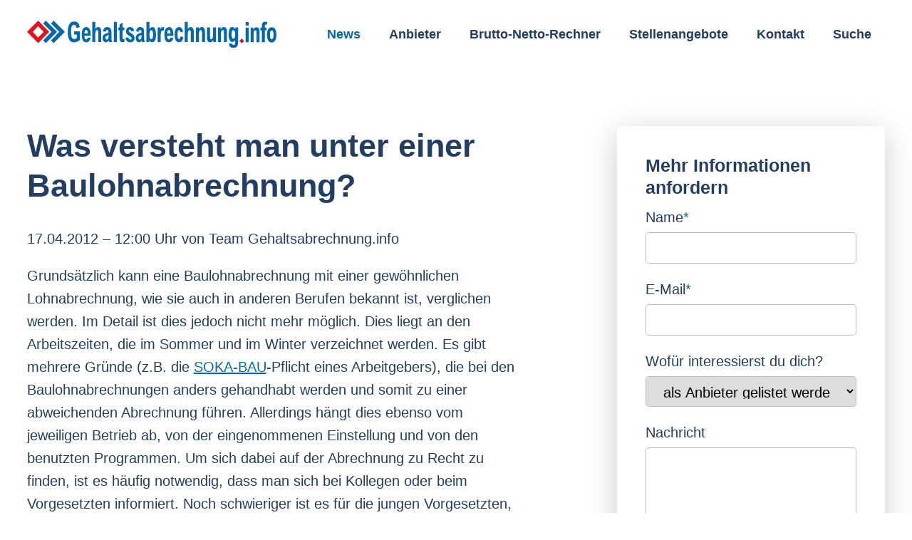

--- FILE ---
content_type: text/html; charset=UTF-8
request_url: https://www.gehaltsabrechnung.info/aktuelles/detail/grundlage-baulohnabrechnung.html
body_size: 7792
content:
<!DOCTYPE html>
<html lang="de">
<head>

      <meta charset="UTF-8">
    <title>Was versteht man unter einer Baulohnabrechnung? - Gehaltsabrechnung.info</title>
    <base href="https://www.gehaltsabrechnung.info/">

          <meta name="robots" content="index,follow">
      <meta name="description" content="Grundsätzlich kann eine Baulohnabrechnung mit einer gewöhnlichen Lohnabrechnung, wie sie auch in anderen Berufen bekannt ist, verglichen werden. Im Detail ist dies jedoch nicht mehr möglich. Dies liegt an den Arbeitszeiten, die im Sommer und im Winter verzeichnet werden. Es gibt mehrere Gründe (z.B. die …">
      <meta name="generator" content="Contao Open Source CMS">
    
    
    <meta name="viewport" content="width=device-width,initial-scale=1.0">
        <link rel="stylesheet" href="assets/css/colorbox.min.css,swipe.min.css,cookiebar_default.css,default.scs...-acd16927.css">        <script src="assets/js/jquery.min.js,cookiebar.min.js-85fc1a08.js"></script>  
</head>
<body id="top">

      
    <div id="wrapper">

                        <header id="header">
            <div class="inside">
              
<div class="logo">
	<a href="./" title="Gehaltsabrechnung">
		<img src="files/theme/img/gehaltsabrechnung-info-logo.svg" alt="Gehaltsabrechnung">
	</a>
</div>
<div class="nav-toggler">
	<button class="nav-toggler__button">
		<span class="invisible">Menü</span>
		<span class="menu-icon">
			<span class="menu-icon__inner"></span>
		</span>
	</button>
</div>
<!-- indexer::stop -->
<nav class="mod_navigation nav nav--horizontal nav--right nav--main nav--mobile block">

  
  <a href="aktuelles/detail/grundlage-baulohnabrechnung.html#skipNavigation22" class="invisible">Navigation überspringen</a>

  
<ul class="level_1">
            <li class="trail first"><a href="news-lohn-und-gehaltsabrechnung.html" title="News" class="trail first">News</a></li>
                <li><a href="anbieter-finden.html" title="Anbieter Lohn- und Gehaltsabrechnung">Anbieter</a></li>
                <li><a href="brutto-netto-rechner.html" title="Brutto-Netto-Rechner &#40;neu mit Pflegeversicherung&#41;">Brutto-Netto-Rechner</a></li>
                <li><a href="stellenangebote.html" title="Stellenangebote für die Gehaltsabrechnung">Stellenangebote</a></li>
                <li><a href="kontakt.html" title="Kontakt">Kontakt</a></li>
                <li class="last"><a href="suche.html" title="Suche" class="last">Suche</a></li>
      </ul>

  <span id="skipNavigation22" class="invisible"></span>

</nav>
<!-- indexer::continue -->
            </div>
          </header>
              
      
              <div id="container">

                      <main id="main">
              <div class="inside">
                
<div class="mod_article block" id="article-107">
<div class="inside">
  
  
<div  class="row ce_rowStart">
<div class="col-lg-7 ">
<div class="mod_newsreader news-full m-b-3 block">

        
  
  
<div class="layout_full block">

  <h1>Was versteht man unter einer Baulohnabrechnung?</h1>

      <p class="info"><time datetime="2012-04-17T12:00:19+02:00">17.04.2012 – 12:00 Uhr</time> von Team Gehaltsabrechnung.info </p>
  
  
      
<div class="ce_text block">

        
  
      <p>Grundsätzlich kann eine Baulohnabrechnung mit einer gewöhnlichen Lohnabrechnung, wie sie auch in anderen Berufen bekannt ist, verglichen werden. Im Detail ist dies jedoch nicht mehr möglich. Dies liegt an den Arbeitszeiten, die im Sommer und im Winter verzeichnet werden. Es gibt mehrere Gründe (z.B. die <a title="Was versteht man unter der SOKA-BAU?" href="https://www.gehaltsabrechnung.info/soka-bau-903.html">SOKA-BAU</a>-Pflicht eines Arbeitgebers), die bei den Baulohnabrechnungen anders gehandhabt werden und somit zu einer abweichenden Abrechnung führen. Allerdings hängt dies ebenso vom jeweiligen Betrieb ab, von der eingenommenen Einstellung und von den benutzten Programmen. Um sich dabei auf der Abrechnung zu Recht zu finden, ist es häufig notwendig, dass man sich bei Kollegen oder beim Vorgesetzten informiert. Noch schwieriger ist es für die jungen Vorgesetzten, wenn sie zum ersten Mal eine Bauabrechnung erstellen müssen. Für die Erstellung der Baulohnabrechnungen werden meist moderne Computerprogramme (z.B. <a title="SBS Lohn plus" href="https://www.lohnexperte.de/sbs-lohn.html" target="_blank">SBS Lohn plus</a> &#8211; siehe auch unter <a title="Muster Baulohnabrechnung" href="https://www.gehaltsabrechnung.info/musterauswertungen">Musterauswertungen</a>, <a title="Baulohn Muster" href="files/content/news/Muster-Baulohnabrechnung-9ecaebef.pdf" target="_blank"> Baulohnabrechnung</a>) eingesetzt, bei der die einzelnen Daten nur eingetragen werden müssen, die Berechnung erfolgt dabei automatisch durch das System.</p> <div id="attachment_497" style="width: 310px" class="wp-caption alignright"><a href="files/content/news/baulohnabrechnung-b3ecdcb6.html" data-lightbox="true"><img aria-describedby="caption-attachment-497" class="size-full wp-image-497" title="BannerBaulohn_300x250" alt="Baulohnabrechnung für Unternehmen / Steuerberater" src="files/content/news/BannerBaulohn_300x2501-5484d088.gif" width="300" height="250" /></a><p id="caption-attachment-497" class="wp-caption-text">Banner: Baulohnabrechnung</p></div> <p>&nbsp;</p> <p>Bei der Baulohnabrechnung und die Büroarbeiten rund um die Mitarbeiter in dieser Branche sind sehr umfangreich und erfordern Zeit und Kenntnisse. Die immer wieder veränderten Tarifverträge und gesetzliche Rahmenbedingungen müssen bei der Erstellung beachtet werden. So wurde beispielsweise die Berechnung der Urlaubsvergütung 2007 auf 2008 verändert. Ein weiterer Bereich bei der Baulohnabrechnung sind die Kurzarbeiter, die meist für die Sommersaison beauftragt werden. Das Arbeitszeitkonto, das bei den Stammmitarbeitern geführt wird, durfte ab dem Jahr 2008 erhöht werden, wodurch mehr Stammmitarbeiter beschäftigt und auch über die karge Wintersaison gehalten werden konnten. Die Stunden, die über die Hauptsaison gearbeitet wurden, werden auf dem Konto und somit auch auf der Baulohnabrechnung vermerkt und können in Zeiten, in denen dies die Auftragslage ermöglicht, weil geringer, ausgeglichen werden. Teilweise handhaben es die Betriebe so, dass immer die Stunden ausbezahlt werden, die tatsächlich gearbeitet wurden. Dies erfordert viel Flexibilität von den Sozialkassen, wenn die Baulohnabrechnung erstellt und weiter geleitet wird. Auf Grund der ständigen Veränderungen haben sich einige <a title="Baulohnabrechnung für Unternehmen" href="https://www.lohnexperte.de/baulohnabrechnung.html" target="_blank">Büros auf die Erstellung dieser Baulohnabrechnungen</a> spezialisiert, wodurch vor allem kleine und mittlere Unternehmen entlastet werden.</p> <h2>Erstellung der Baulohnabrechnung</h2> <p>Zu den Aufgaben der Erstellung von Lohnabrechnungen und vor allem der Baulohnabrechnungen gehört die Verwaltung der Mitarbeiter. Die Rentenversicherungen schreiben seit 2009 vor, dass neue Mitarbeiter, ob dauerhaft oder Kurzarbeit unverzüglich gemeldet werden. Diese Meldung muss noch vor der Aufnahme der Tätigkeit durch den Mitarbeiter erfolgen und wird in der Regel von der Person übernommen, die anschließend die Baulohnabrechnungen erstellt. Ein wichtiger Teil der Baulohnabrechnung ist das so genannte Schlechtwettergeld, das durch die Führung eines Arbeitskontos eine immer geringere Bedeutung hat. Dieser Platz wurde von der Kurzarbeit eingenommen. Die Mitarbeiter, die lediglich vorübergehend beschäftigt werden und ebenfalls im Bau eingesetzt werden, bekommen auch eine Baulohnabrechnung, aus der alle wesentlichen Details der Lohnzusammenstellung und Arbeiten ersichtlich sind.</p> <p>Im Gegensatz zu anderen Arbeitsstellen, ist das Gehalt, welches in der Baubranche verdient und mittels einer Baulohnabrechnung ausbezahlt wird, immer anders. So werden die Stunden, die laut Vereinbarung und Arbeitsvertrag gearbeitet werden, eingetragen und berechnet. Hinzu kommt der Urlaub und eventuelle Kranktage, die ebenfalls vom Arbeitgeber erstattet werden müssen. Das Arbeitszeitkonto kann direkt auf der Baulohnabrechnung aufgeführt werden und beschreibt mit einem Minus oder einem Plus, ob mehr oder weniger Stunden gearbeitet wurden. Je nach dem kann auch der Betrag erhöht oder etwas reduziert werden. Erst wenn alle Details, die sich auf den Bruttolohn auswirken, aufgeführt und berücksichtigt wurden, können die Sozialabgaben erwähnt und berechnet werden. Am Ende der Baulohnabrechnung kann durch ein Kalenderausschnitt erläutert werden, an welchem Tag wie viele Stunden gearbeitet wurde. Ebenso wird dabei vermerkt, ob es sich um Kranktage oder Urlaubstage handelt, die vom Arbeitgeber gemäß der regulären täglichen Arbeitszeit vergütet werden. Durch die unterschiedlichen Beträge, die jeden Monat an den Arbeitnehmer ausbezahlt werden, muss die Berechnung der Sozialabgaben neu erstellt werden, was jeden Monat zusätzliche Zeit in Anspruch nimmt. Weitere Infos zum Thema finden Sie hier: <a title="Baulohn Informationen" href="https://www.lohnexperte.de/glossar/baulohn.html" target="_blank">Baulohn &#8211; Glossar</a>.</p> <p><strong><strong>Hinweis: Dieser Artikel stellt keine verbindliche Rechtsberatung dar. Irrtümer und Änderungen zu Gesetzen, Freibeträgen und sonstigen Bestimmungen Dritter sind vorbehalten.</strong></strong></p>   
  
  

</div>
  
  
</div>


      <!-- indexer::stop -->
    <p class="back"><a href="javascript:history.go(-1)" title="Zurück">Zurück</a></p>
    <!-- indexer::continue -->
  
  

</div>
</div><div class="col-md-8 col-lg-5 col-xl-4 col-start-md-3 col-start-xl-9 ">
<!-- indexer::stop -->
<div class="ce_form form--sticky block">

      <h3>Mehr Informationen anfordern</h3>
  
  <form method="post" enctype="application/x-www-form-urlencoded">
    <div class="formbody">
              <input type="hidden" name="FORM_SUBMIT" value="auto_form_4">
        <input type="hidden" name="REQUEST_TOKEN" value="">
                          
<div class="widget widget-text mandatory">
        <label for="ctrl_20" class="mandatory">
              <span class="invisible">Pflichtfeld </span>Name<span class="mandatory">*</span>
          </label>
  
    
  <input type="text" name="name" id="ctrl_20" class="text mandatory" value="" required>
</div>

<div class="widget widget-text mandatory">
        <label for="ctrl_21" class="mandatory">
              <span class="invisible">Pflichtfeld </span>E-Mail<span class="mandatory">*</span>
          </label>
  
    
  <input type="text" name="email" id="ctrl_21" class="text mandatory" value="" required>
</div>

<div class="widget widget-select select">
        <label for="ctrl_23" class="select">
              Wofür interessierst du dich?          </label>
  
    
  
  <select name="interest" id="ctrl_23" class="select">
          
              <option value="Anbieter-Gehaltsabrechnung">als Anbieter gelistet werden</option>
      
                
              <option value="Anfrage Gehaltsabrechnung">Angebot Gehaltsabrechnung</option>
      
            </select>
</div>

<div class="widget widget-textarea">
        <label for="ctrl_24">
              Nachricht          </label>
  
    
  <textarea name="nachricht" id="ctrl_24" class="textarea" rows="4" cols="40"></textarea>
</div>

<div class="widget widget-captcha mandatory">
        <label for="ctrl_35">
      <span class="invisible">Pflichtfeld </span>Sicherheitsfrage<span class="mandatory">*</span>
    </label>
  
    
  <input type="text" name="captcha_35" id="ctrl_35" class="captcha mandatory" value="" aria-describedby="captcha_text_35" maxlength="2" required>
  <span id="captcha_text_35" class="captcha_text">&#66;&#x69;&#116;&#x74;&#101;&#x20;&#97;&#x64;&#100;&#x69;&#101;&#x72;&#101;&#x6E;&#32;&#x53;&#105;&#x65;&#32;&#x32;&#32;&#x75;&#110;&#x64;&#32;&#x39;&#46;</span>
  <input type="hidden" name="captcha_35_hash" value="">

      <div style="display:none">
      <label for="ctrl_35_hp">Do not fill in this field</label>
      <input type="text" name="captcha_35_name" id="ctrl_35_hp" value="">
    </div>
    <script src="/_contao/captcha/de" data-id="35" data-name="captcha_35" async></script>
  
</div>

<div class="widget widget-submit">
    
        <button type="submit" id="ctrl_25" class="submit">absenden</button>
  </div>
    </div>
  </form>

</div>
<!-- indexer::continue -->
</div>
</div>

  </div>
</div>
              </div>
                          </main>
          
                                
                                
        </div>
      
      
                        <footer id="footer">
            <div class="inside">
              
<!-- indexer::stop -->
<nav class="mod_navigation nav nav--horizontal nav--meta block">

  
  <a href="aktuelles/detail/grundlage-baulohnabrechnung.html#skipNavigation10" class="invisible">Navigation überspringen</a>

  
<ul class="level_1">
            <li class="trail first"><a href="news-lohn-und-gehaltsabrechnung.html" title="News" class="trail first">News</a></li>
                <li><a href="anbieter-finden.html" title="Anbieter Lohn- und Gehaltsabrechnung">Anbieter</a></li>
                <li><a href="brutto-netto-rechner.html" title="Brutto-Netto-Rechner &#40;neu mit Pflegeversicherung&#41;">Brutto-Netto-Rechner</a></li>
                <li><a href="stellenangebote.html" title="Stellenangebote für die Gehaltsabrechnung">Stellenangebote</a></li>
                <li><a href="kontakt.html" title="Kontakt">Kontakt</a></li>
                <li class="last"><a href="suche.html" title="Suche" class="last">Suche</a></li>
      </ul>

  <span id="skipNavigation10" class="invisible"></span>

</nav>
<!-- indexer::continue -->

<!-- indexer::stop -->
<nav class="mod_customnav nav nav--meta block">

  
  <a href="aktuelles/detail/grundlage-baulohnabrechnung.html#skipNavigation72" class="invisible">Navigation überspringen</a>

  
<ul class="level_1">
            <li class="first"><a href="datenschutz.html" title="Datenschutz" class="first">Datenschutz</a></li>
                <li class="last"><a href="impressum.html" title="Impressum" class="last">Impressum</a></li>
      </ul>

  <span id="skipNavigation72" class="invisible"></span>

</nav>
<!-- indexer::continue -->
            </div>
          </footer>
              
    </div>

      
  
<script src="assets/jquery-ui/js/jquery-ui.min.js?v=1.13.2"></script>
<script>
  jQuery(function($) {
    $(document).accordion({
      // Put custom options here
      heightStyle: 'content',
      header: '.toggler',
      collapsible: true,
      create: function(event, ui) {
        ui.header.addClass('active');
        $('.toggler').attr('tabindex', 0);
      },
      activate: function(event, ui) {
        ui.newHeader.addClass('active');
        ui.oldHeader.removeClass('active');
        $('.toggler').attr('tabindex', 0);
      }
    });
  });
</script>

<script src="assets/colorbox/js/colorbox.min.js?v=1.6.4.2"></script>
<script>
  jQuery(function($) {
    $('a[data-lightbox]').map(function() {
      $(this).colorbox({
        // Put custom options here
        loop: false,
        rel: $(this).attr('data-lightbox'),
        maxWidth: '95%',
        maxHeight: '95%'
      });
    });
  });
</script>

<script>
jQuery(function ($) {
  $('.nav-toggler__button').on('click', function(e) {
      e.preventDefault();
      $('.nav--mobile').toggleClass('nav--mobile--active');
      $('html').toggleClass('html--fixed');

      // calculate header-height
      var headerHeight = $('#header').height();
      $('.nav--mobile').css('top', headerHeight+'px');
  });

  // make sure :hover is working under iOS, even for <strong>-tags
  $('.nav li.submenu > strong').click(function(){});

  $(window).on('resize', function () {
    if($('.nav-toggler').is(':hidden')) {
        $('.nav--mobile').removeClass('nav--mobile--active');
        $('html').removeClass('html--fixed');
        $('.nav--mobile').css('top', '');
    }
  });
});
</script>

<script src="assets/swipe/js/swipe.min.js?v=2.2.2"></script>
<script>
  (function() {
    var e = document.querySelectorAll('.content-slider, .slider-control'), c, i;
    for (i=0; i<e.length; i+=2) {
      c = e[i].getAttribute('data-config').split(',');
      new Swipe(e[i], {
        // Put custom options here
        'auto': parseInt(c[0]),
        'speed': parseInt(c[1]),
        'startSlide': parseInt(c[2]),
        'continuous': parseInt(c[3]),
        'menu': e[i+1]
      });
    }
  })();
</script>

<script>
// Get IE or Edge browser version
var version        = detectIE();
var wrapper        = document.getElementById('wrapper')
var supportMessage =  '<div class="browser-support heading--5">' +
                        '<div class="inside">' +
                        '<h2>Ihr Webbrowser ist veraltet.</h2>' +
                        '<p>Aktualisieren Sie Ihren Browser um den bestmöglichen Komfort der Website zu genießen.</p>' +
                        '</div>' +
                      '</div>'


if (version !== false && version <= 17) {
  wrapper.insertAdjacentHTML("beforeBegin", supportMessage);
};


/**
 * detect IE
 * returns version of IE or false, if browser is not Internet Explorer
 */
function detectIE() {
  var ua = window.navigator.userAgent;

  // Test values; Uncomment to check result …

  // IE 10
  // ua = 'Mozilla/5.0 (compatible; MSIE 10.0; Windows NT 6.2; Trident/6.0)';

  // IE 11
  // ua = 'Mozilla/5.0 (Windows NT 6.3; Trident/7.0; rv:11.0) like Gecko';

  // Edge 12 (Spartan)
  // ua = 'Mozilla/5.0 (Windows NT 10.0; WOW64) AppleWebKit/537.36 (KHTML, like Gecko) Chrome/39.0.2171.71 Safari/537.36 Edge/12.0';

  // Edge 13
  // ua = 'Mozilla/5.0 (Windows NT 10.0; Win64; x64) AppleWebKit/537.36 (KHTML, like Gecko) Chrome/46.0.2486.0 Safari/537.36 Edge/13.10586';

  var msie = ua.indexOf('MSIE ');
  if (msie > 0) {
    // IE 10 or older => return version number
    return parseInt(ua.substring(msie + 5, ua.indexOf('.', msie)), 10);
  }

  var trident = ua.indexOf('Trident/');
  if (trident > 0) {
    // IE 11 => return version number
    var rv = ua.indexOf('rv:');
    return parseInt(ua.substring(rv + 3, ua.indexOf('.', rv)), 10);
  }

  var edge = ua.indexOf('Edge/');
  if (edge > 0) {
    // Edge (IE 12+) => return version number
    return parseInt(ua.substring(edge + 5, ua.indexOf('.', edge)), 10);
  }

  // other browser
  return false;
}
</script>
  <script type="application/ld+json">
{
    "@context": "https:\/\/schema.org",
    "@graph": [
        {
            "@type": "WebPage"
        },
        {
            "@id": "#\/schema\/news\/80",
            "@type": "NewsArticle",
            "author": {
                "@type": "Person",
                "name": "Team Gehaltsabrechnung.info"
            },
            "datePublished": "2012-04-17T12:00:19+02:00",
            "description": "Grundsätzlich kann eine Baulohnabrechnung mit einer gewöhnlichen Lohnabrechnung, wie sie auch in anderen Berufen bekannt ist, verglichen werden. Im Detail ist dies jedoch nicht mehr möglich. Dies liegt an den Arbeitszeiten, die im Sommer und im Winter verzeichnet werden. Es gibt mehrere Gründe (z.B. die SOKA-BAU-Pflicht eines Arbeitgebers), die bei den Baulohnabrechnungen anders gehandhabt werden […]",
            "headline": "Was versteht man unter einer Baulohnabrechnung?",
            "image": {
                "@id": "#\/schema\/image\/1127f621-5a8e-11ed-8a36-7ac0b9e49b93",
                "@type": "ImageObject",
                "contentUrl": "\/files\/content\/news\/BannerBaulohn_300x2501-5484d088.gif",
                "name": "BannerBaulohn_300x250"
            },
            "text": "Grundsätzlich kann eine Baulohnabrechnung mit einer gewöhnlichen Lohnabrechnung, wie sie auch in anderen Berufen bekannt ist, verglichen werden. Im Detail ist dies jedoch nicht mehr möglich. Dies liegt an den Arbeitszeiten, die im Sommer und im Winter verzeichnet werden. Es gibt mehrere Gründe (z.B. die SOKA-BAU-Pflicht eines Arbeitgebers), die bei den Baulohnabrechnungen anders gehandhabt werden und somit zu einer abweichenden Abrechnung führen. Allerdings hängt dies ebenso vom jeweiligen Betrieb ab, von der eingenommenen Einstellung und von den benutzten Programmen. Um sich dabei auf der Abrechnung zu Recht zu finden, ist es häufig notwendig, dass man sich bei Kollegen oder beim Vorgesetzten informiert. Noch schwieriger ist es für die jungen Vorgesetzten, wenn sie zum ersten Mal eine Bauabrechnung erstellen müssen. Für die Erstellung der Baulohnabrechnungen werden meist moderne Computerprogramme (z.B. SBS Lohn plus – siehe auch unter Musterauswertungen, Baulohnabrechnung) eingesetzt, bei der die einzelnen Daten nur eingetragen werden müssen, die Berechnung erfolgt dabei automatisch durch das System.\nBanner: Baulohnabrechnung\n \nBei der Baulohnabrechnung und die Büroarbeiten rund um die Mitarbeiter in dieser Branche sind sehr umfangreich und erfordern Zeit und Kenntnisse. Die immer wieder veränderten Tarifverträge und gesetzliche Rahmenbedingungen müssen bei der Erstellung beachtet werden. So wurde beispielsweise die Berechnung der Urlaubsvergütung 2007 auf 2008 verändert. Ein weiterer Bereich bei der Baulohnabrechnung sind die Kurzarbeiter, die meist für die Sommersaison beauftragt werden. Das Arbeitszeitkonto, das bei den Stammmitarbeitern geführt wird, durfte ab dem Jahr 2008 erhöht werden, wodurch mehr Stammmitarbeiter beschäftigt und auch über die karge Wintersaison gehalten werden konnten. Die Stunden, die über die Hauptsaison gearbeitet wurden, werden auf dem Konto und somit auch auf der Baulohnabrechnung vermerkt und können in Zeiten, in denen dies die Auftragslage ermöglicht, weil geringer, ausgeglichen werden. Teilweise handhaben es die Betriebe so, dass immer die Stunden ausbezahlt werden, die tatsächlich gearbeitet wurden. Dies erfordert viel Flexibilität von den Sozialkassen, wenn die Baulohnabrechnung erstellt und weiter geleitet wird. Auf Grund der ständigen Veränderungen haben sich einige Büros auf die Erstellung dieser Baulohnabrechnungen spezialisiert, wodurch vor allem kleine und mittlere Unternehmen entlastet werden.\nErstellung der Baulohnabrechnung\nZu den Aufgaben der Erstellung von Lohnabrechnungen und vor allem der Baulohnabrechnungen gehört die Verwaltung der Mitarbeiter. Die Rentenversicherungen schreiben seit 2009 vor, dass neue Mitarbeiter, ob dauerhaft oder Kurzarbeit unverzüglich gemeldet werden. Diese Meldung muss noch vor der Aufnahme der Tätigkeit durch den Mitarbeiter erfolgen und wird in der Regel von der Person übernommen, die anschließend die Baulohnabrechnungen erstellt. Ein wichtiger Teil der Baulohnabrechnung ist das so genannte Schlechtwettergeld, das durch die Führung eines Arbeitskontos eine immer geringere Bedeutung hat. Dieser Platz wurde von der Kurzarbeit eingenommen. Die Mitarbeiter, die lediglich vorübergehend beschäftigt werden und ebenfalls im Bau eingesetzt werden, bekommen auch eine Baulohnabrechnung, aus der alle wesentlichen Details der Lohnzusammenstellung und Arbeiten ersichtlich sind.\nIm Gegensatz zu anderen Arbeitsstellen, ist das Gehalt, welches in der Baubranche verdient und mittels einer Baulohnabrechnung ausbezahlt wird, immer anders. So werden die Stunden, die laut Vereinbarung und Arbeitsvertrag gearbeitet werden, eingetragen und berechnet. Hinzu kommt der Urlaub und eventuelle Kranktage, die ebenfalls vom Arbeitgeber erstattet werden müssen. Das Arbeitszeitkonto kann direkt auf der Baulohnabrechnung aufgeführt werden und beschreibt mit einem Minus oder einem Plus, ob mehr oder weniger Stunden gearbeitet wurden. Je nach dem kann auch der Betrag erhöht oder etwas reduziert werden. Erst wenn alle Details, die sich auf den Bruttolohn auswirken, aufgeführt und berücksichtigt wurden, können die Sozialabgaben erwähnt und berechnet werden. Am Ende der Baulohnabrechnung kann durch ein Kalenderausschnitt erläutert werden, an welchem Tag wie viele Stunden gearbeitet wurde. Ebenso wird dabei vermerkt, ob es sich um Kranktage oder Urlaubstage handelt, die vom Arbeitgeber gemäß der regulären täglichen Arbeitszeit vergütet werden. Durch die unterschiedlichen Beträge, die jeden Monat an den Arbeitnehmer ausbezahlt werden, muss die Berechnung der Sozialabgaben neu erstellt werden, was jeden Monat zusätzliche Zeit in Anspruch nimmt. Weitere Infos zum Thema finden Sie hier: Baulohn – Glossar.\nHinweis: Dieser Artikel stellt keine verbindliche Rechtsberatung dar. Irrtümer und Änderungen zu Gesetzen, Freibeträgen und sonstigen Bestimmungen Dritter sind vorbehalten.",
            "url": "aktuelles\/detail\/grundlage-baulohnabrechnung.html"
        }
    ]
}
</script>
<script type="application/ld+json">
{
    "@context": "https:\/\/schema.contao.org",
    "@graph": [
        {
            "@type": "Page",
            "fePreview": false,
            "groups": [],
            "noSearch": false,
            "pageId": 47,
            "protected": false,
            "title": "Was versteht man unter einer Baulohnabrechnung?"
        }
    ]
}
</script><!-- indexer::stop -->
<div  class="contao-cookiebar cookiebar_default cc-bottom" role="complementary" aria-describedby="cookiebar-desc" data-nosnippet>
    <div class="cc-inner" aria-live="assertive" role="alert">
        <div id="cookiebar-desc" class="cc-head">
                            <p><strong>Einwilligung für Cookies und ähnliche Funktionen</strong></p>
<p>Durch die Nutzung dieser Webseite erklären Sie sich mit der Verwendung von Cookies einverstanden. Detaillierte Informationen über den Einsatz von Cookies auf dieser Webseite erhalten Sie in der Datenschutzerklärung.</p>                    </div>

        <div class="cc-groups">
                                                <div class="cc-group">
                                                    <input type="checkbox" name="group[]" id="g1" value="1" data-toggle-cookies disabled checked>
                                                <label for="g1" class="group">Essenziell</label>
                        <button class="cc-detail-btn" data-toggle-group>
                            <span>Details einblenden</span>
                            <span>Details ausblenden</span>
                        </button>
                        <div class="cc-cookies toggle-group">
                                                                                        <div class="cc-cookie">
                                    <input type="checkbox" name="cookie[]" id="c2" value="2" disabled checked>
                                    <label for="c2" class="cookie">Contao HTTPS CSRF Token</label>
                                    <p>Schützt vor Cross-Site-Request-Forgery Angriffen.</p>                                                                            <div class="cc-cookie-info">
                                                                                                                                        <div><span>Speicherdauer:</span> Dieses Cookie bleibt nur für die aktuelle Browsersitzung bestehen.</div>
                                                                                                                                </div>
                                                                                                        </div>
                                                            <div class="cc-cookie">
                                    <input type="checkbox" name="cookie[]" id="c3" value="3" disabled checked>
                                    <label for="c3" class="cookie">PHP SESSION ID</label>
                                    <p>Speichert die aktuelle PHP-Session.</p>                                                                            <div class="cc-cookie-info">
                                                                                                                                        <div><span>Speicherdauer:</span> Dieses Cookie bleibt nur für die aktuelle Browsersitzung bestehen.</div>
                                                                                                                                </div>
                                                                                                        </div>
                                                    </div>
                    </div>
                                    <div class="cc-group">
                                                    <input type="checkbox" name="group[]" id="g2" value="2" data-toggle-cookies>
                                                <label for="g2" class="group">Analyse</label>
                        <button class="cc-detail-btn" data-toggle-group>
                            <span>Details einblenden</span>
                            <span>Details ausblenden</span>
                        </button>
                        <div class="cc-cookies toggle-group">
                            <p>Tools, die anonyme Daten über Website-Nutzung und -Funktionalität sammeln. Wir nutzen die Erkenntnisse, um unsere Produkte, Dienstleistungen und das Benutzererlebnis zu verbessern.</p>                                                            <div class="cc-cookie">
                                    <input type="checkbox" name="cookie[]" id="c4" value="4">
                                    <label for="c4" class="cookie">Matomo</label>
                                                                                                                                            </div>
                                                    </div>
                    </div>
                                    </div>

        <div class="cc-footer highlight">
                            <button class="cc-btn save" data-save>Auswahl speichern</button>
                <button class="cc-btn success" data-accept-all>Alle akzeptieren</button>
                    </div>

        <div class="cc-info">
                                                                <a href="https://www.gehaltsabrechnung.info/datenschutz.html">Datenschutz</a>
                                    <a href="https://www.gehaltsabrechnung.info/impressum.html">Impressum</a>
                                    </div>
    </div>
</div>
<!-- indexer::continue -->
<script>var cookiebar = new ContaoCookiebar({configId:1,pageId:1,hideOnInit:0,version:1,lifetime:63072000,consentLog:0,token:'ccb_contao_token',doNotTrack:0,currentPageId:47,excludedPageIds:null,cookies:{"4":{"id":4,"type":"matomo","checked":false,"token":["_gid"],"resources":[],"priority":0,"scripts":[{"script":"var _paq = window._paq = window._paq || []; _paq.push(['trackPageView']); _paq.push(['enableLinkTracking']); (function() { var u='http:\/\/www.gehaltsabrechnung.info\/'; _paq.push(['setTrackerUrl', u+'matomo.php']); _paq.push(['setSiteId', 1]); var d=document, g=d.createElement('script'), s=d.getElementsByTagName('script')[0]; g.type='text\/javascript'; g.async=true; g.src=u+'matomo.js'; s.parentNode.insertBefore(g,s);})();","position":3,"mode":1}]}},configs:[],texts:{acceptAndDisplay:'Akzeptieren und anzeigen'}});</script></body>
</html>

--- FILE ---
content_type: text/css
request_url: https://www.gehaltsabrechnung.info/assets/css/colorbox.min.css,swipe.min.css,cookiebar_default.css,default.scs...-acd16927.css
body_size: 18905
content:
#colorbox,#cboxOverlay,#cboxWrapper{position:absolute;top:0;left:0;z-index:9999;overflow:hidden;-webkit-transform:translate3d(0,0,0)}#cboxWrapper{max-width:none}#cboxOverlay{position:fixed;width:100%;height:100%}#cboxMiddleLeft,#cboxBottomLeft{clear:left}#cboxContent{position:relative}#cboxLoadedContent{overflow:auto;-webkit-overflow-scrolling:touch}#cboxTitle{margin:0}#cboxLoadingOverlay,#cboxLoadingGraphic{position:absolute;top:0;left:0;width:100%;height:100%}#cboxPrevious,#cboxNext,#cboxClose,#cboxSlideshow{cursor:pointer}.cboxPhoto{float:left;margin:auto;border:0;display:block;max-width:none;-ms-interpolation-mode:bicubic}.cboxIframe{width:100%;height:100%;display:block;border:0;padding:0;margin:0}#colorbox,#cboxContent,#cboxLoadedContent{box-sizing:content-box;-moz-box-sizing:content-box;-webkit-box-sizing:content-box}#cboxOverlay{background:#000;opacity:.9;filter:alpha(opacity = 90)}#colorbox{outline:0}#cboxContent{margin-top:20px;background:#000}.cboxIframe{background:#fff}#cboxError{padding:50px;border:1px solid #ccc}#cboxLoadedContent{border:5px solid #000;background:#fff}#cboxTitle{position:absolute;top:-20px;left:0;color:#ccc}#cboxCurrent{position:absolute;top:-20px;right:0;color:#ccc}#cboxLoadingGraphic{background:url(../../assets/colorbox/images/loading.gif) no-repeat center center}#cboxPrevious,#cboxNext,#cboxSlideshow,#cboxClose{border:0;padding:0;margin:0;overflow:visible;width:auto;background:0 0}#cboxPrevious:active,#cboxNext:active,#cboxSlideshow:active,#cboxClose:active{outline:0}#cboxSlideshow{position:absolute;top:-20px;right:90px;color:#fff}#cboxPrevious{position:absolute;top:50%;left:5px;margin-top:-32px;background:url(../../assets/colorbox/images/controls.png) no-repeat top left;width:28px;height:65px;text-indent:-9999px}#cboxPrevious:hover{background-position:bottom left}#cboxNext{position:absolute;top:50%;right:5px;margin-top:-32px;background:url(../../assets/colorbox/images/controls.png) no-repeat top right;width:28px;height:65px;text-indent:-9999px}#cboxNext:hover{background-position:bottom right}#cboxClose{position:absolute;top:5px;right:5px;display:block;background:url(../../assets/colorbox/images/controls.png) no-repeat top center;width:38px;height:19px;text-indent:-9999px}#cboxClose:hover{background-position:bottom center}
.content-slider{overflow:hidden;visibility:hidden;position:relative}.slider-wrapper{overflow:hidden;position:relative}.slider-wrapper>*{float:left;width:100%;position:relative}.slider-control{height:30px;position:relative}.slider-control a,.slider-control .slider-menu{position:absolute;top:9px;display:inline-block}.slider-control .slider-prev{left:0}.slider-control .slider-next{right:0}.slider-control .slider-menu{top:0;width:50%;left:50%;margin-left:-25%;font-size:27px;text-align:center}.slider-control .slider-menu b{color:#bbb;cursor:pointer}.slider-control .slider-menu b.active{color:#666}
.cc-head>*:first-child{margin-top:0}.cc-head>*:last-child{margin-bottom:15px}.contao-cookiebar{--ccb-backdrop: rgba(0, 0, 0, .75);--ccb-anim-duration: .5s;--ccb-checked-clr: #399d32;--ccb-checked-bg: #dcf3db;--ccb-unchecked-clr: #9c9b99;--ccb-unchecked-bg: #fff;--ccb-disabled-clr: #c8c7c5;--ccb-disabled-bg: #f4f4f4;position:fixed;inset:0;z-index:9999;display:flex;align-items:var(--ccb-align, center);justify-content:var(--ccb-justify, center);letter-spacing:0;padding:15px;max-height:100dvh;box-sizing:border-box;pointer-events:none;overflow:hidden;color:var(--ccb-clr, #444)}.contao-cookiebar *{box-sizing:border-box}.contao-cookiebar p{color:var(--ccb-text, #868686);line-height:1.4}.contao-cookiebar label{position:relative;display:block;padding:8px 13px 8px 0;line-height:1.2rem}.contao-cookiebar label.group{font-weight:600}.contao-cookiebar input{position:absolute;width:1px;height:1px;outline:0 none;opacity:0}.contao-cookiebar input+label{padding:8px 13px 8px 45px;cursor:pointer}.contao-cookiebar input+label:before,.contao-cookiebar input+label:after{content:"";position:absolute;border-radius:10px}.contao-cookiebar input+label:before{top:7px;left:0;width:35px;height:18px;margin:0;box-sizing:content-box;background:var(--ccb-unchecked-bg);border:1px solid var(--ccb-unchecked-clr);transition:border-color .2s}.contao-cookiebar input+label:after{display:block;top:11px;left:4px;width:12px;height:12px;background:var(--ccb-unchecked-clr);transition:background .2s,margin-left .2s,padding .2s}.contao-cookiebar input+label:active:after{padding-left:5px}.contao-cookiebar input.cc-group-half+label:after{background:linear-gradient(to right, var(--ccb-unchecked-clr) 0%, var(--ccb-unchecked-clr) 50%, var(--ccb-checked-clr) 50%, var(--ccb-checked-clr) 100%)}.contao-cookiebar input:checked+label:after{background:var(--ccb-checked-clr);margin-left:17px}.contao-cookiebar input:checked+label:active:after{margin-left:12px}.contao-cookiebar input:checked+label:before{background:var(--ccb-checked-bg);border-color:var(--ccb-checked-clr)}.contao-cookiebar input:disabled+label{pointer-events:none}.contao-cookiebar input:disabled+label:after{background:var(--ccb-disabled-clr)}.contao-cookiebar input:disabled+label:before{background:var(--ccb-disabled-bg);border-color:var(--ccb-disabled-clr)}.contao-cookiebar .cc-btn{display:inline-block;cursor:pointer;width:100%;padding:8px 14px;margin-bottom:8px;font-size:15px;outline:0 none;border:1px solid var(--ccb-btn-bdr, #cfcfcf);border-radius:4px;color:var(--ccb-btn-clr, #444);background:var(--ccb-btn-bg, #f5f5f5)}.contao-cookiebar .cc-btn:hover{background:var(--ccb-btn-bg-hvr, #ececec)}.contao-cookiebar .cc-btn:last-child{margin-bottom:0}.contao-cookiebar .grayscale{--ccb-btn-bg: #f1efef;--ccb-btn-bg-hvr: #ececec}.contao-cookiebar .grayscale .success{--ccb-btn-bg: #fbfbfb;--ccb-btn-bg-hvr: #f7f7f7}.contao-cookiebar .highlight .success{--ccb-btn-bg: #4e9e3e;--ccb-btn-bg-hvr: #4c933f;--ccb-btn-bdr: #3e7830;--ccb-btn-clr: #fff}.cc-inner{display:inline-block;overflow-y:auto;max-height:100%;max-width:100%;padding:23px;border-radius:3px;opacity:0;pointer-events:none;visibility:hidden;font-size:1rem;text-align:left;background:var(--ccb-bg, #fff);box-shadow:var(--ccb-box-shadow, rgba(99, 99, 99, 0.2)) 0 2px 8px 0;animation:var(--ccb-anim, cookiebar-middle-in) var(--ccb-anim-duration) ease-in-out forwards}.cc-group{position:relative;border:1px solid var(--ccb-bdr, #d0d0d0);border-radius:5px;margin-bottom:10px}.cc-cookie-info{font-size:.875rem;background:var(--ccb-info-bg, #fff);border:1px solid var(--ccb-info-bdr, #efefef);padding:10px;border-radius:5px}.cc-cookie-info>div>span{font-weight:600}.cc-cookie-info>div+div{margin-top:5px;word-wrap:break-word}.cc-cookie-info+button.cc-detail-btn-details{margin-top:15px}.cc-cookies{background:var(--ccb-cookies-bg, #fbfbfb);border-radius:0 0 5px 5px}.cc-cookies>p{font-size:.875rem}.cc-cookies>p,.cc-cookies>.cc-cookie{margin:0;padding:15px;border-top:1px solid var(--ccb-cookies-bdr, #fbfbfb)}.cc-cookie label.cookie+*{margin-top:10px}.cc-cookie p{margin:0 0 15px;font-size:.875rem}.cc-cookie-desc p{margin-bottom:0}.cc-footer,.cc-info{text-align:center}.cc-info{margin-top:15px}.cc-info>p{font-size:.875rem}.cc-info>a{display:inline-block;font-size:.813rem;color:var(--ccb-detail-clr, #a2a2a2);text-decoration:none}.cc-info>a:hover{color:var(--ccb-detail-clr-hvr, #717171)}.cc-info>a+a:before{display:inline-block;content:"·";margin-right:5px}.cc-active .cc-inner{opacity:1;pointer-events:auto;visibility:visible}.cc-active.cc-blocked{pointer-events:auto;animation:cookiebar-overlay-in var(--ccb-anim-duration) ease-in-out forwards}.cc-saved.cc-inner{opacity:0;pointer-events:none;visibility:hidden}.cc-saved.cc-blocked{pointer-events:none;animation:cookiebar-overlay-out var(--ccb-anim-duration) ease-in-out forwards}.cc-left{--ccb-justify: flex-start}.cc-right{--ccb-justify: flex-end}.cc-top{--ccb-align: flex-start}.cc-top.cc-active{--ccb-anim: cookiebar-top-in}.cc-top.cc-saved{--ccb-anim: cookiebar-top-out}.cc-middle.cc-active{--ccb-anim: cookiebar-middle-in}.cc-middle.cc-saved{--ccb-anim: cookiebar-middle-out}.cc-bottom{--ccb-align: flex-end}.cc-bottom.cc-active{--ccb-anim: cookiebar-bottom-in}.cc-bottom.cc-saved{--ccb-anim: cookiebar-bottom-out}@media(min-width: 768px){.contao-cookiebar .cc-btn{width:auto;margin-bottom:0}.cc-inner{max-width:var(--ccb-max-width, 750px)}}@keyframes cookiebar-overlay-in{0%{background:rgba(0,0,0,0)}to{background:var(--ccb-backdrop)}}@keyframes cookiebar-overlay-out{0%{background:var(--ccb-backdrop)}to{background:rgba(0,0,0,0);visibility:hidden}}@keyframes cookiebar-top-in{0%{opacity:0;transform:translateY(-100%)}to{opacity:1;transform:translateY(0)}}@keyframes cookiebar-top-out{0%{opacity:1;visibility:visible;transform:translateY(0)}to{opacity:0;visibility:hidden;transform:translateY(-100%)}}@keyframes cookiebar-middle-in{0%{opacity:0;transform:scale(0)}to{opacity:1;transform:scale(1)}}@keyframes cookiebar-middle-out{0%{opacity:1;visibility:visible;transform:scale(1)}to{opacity:0;visibility:hidden;transform:scale(0)}}@keyframes cookiebar-bottom-in{0%{opacity:0;transform:translateY(100%)}to{opacity:1;transform:translateY(0)}}@keyframes cookiebar-bottom-out{0%{opacity:1;visibility:visible;transform:translateY(0)}to{opacity:0;visibility:hidden;transform:translateY(100%)}}.cc-group{display:flex;flex-wrap:wrap;justify-content:space-between;align-content:center}.cc-group>label{flex-grow:1;margin:5px 0 5px 10px}.cc-cookies{display:none;width:100%}.cc-detail-btn{padding:8px 10px;line-height:1.2rem}.cc-detail-btn-details{text-decoration:underline;padding:0;margin:0 0 10px}.cc-detail-btn,.cc-detail-btn-details{display:inline-block;color:var(--ccb-detail-clr, #a2a2a2);border:0 none;outline:0 none;background:rgba(0,0,0,0);font-size:13px;letter-spacing:0;text-transform:initial;cursor:pointer}.cc-detail-btn span:nth-child(2),.cc-detail-btn-details span:nth-child(2){display:none}.cc-detail-btn.cc-active span:nth-child(1),.cc-detail-btn-details.cc-active span:nth-child(1){display:none}.cc-detail-btn.cc-active span:nth-child(2),.cc-detail-btn-details.cc-active span:nth-child(2){display:inline}.cc-detail-btn:hover,.cc-detail-btn-details:hover{background:rgba(0,0,0,0);color:var(--ccb-detail-clr-hvr, #717171)}
@charset "UTF-8";
html{--color-default:            #ff5636;--color-gray-dark:          #222;--color-gray:               #555;--color-gray-light:         #ccc;--color-brand:              var(--color-default);--color-highlight:          var(--color-brand);--color-page-background:    #fff;--color-text:               var(--color-gray-dark);--color-text--inverted:     var(--color-page-background);--color-links:              var(--color-highlight);--color-btn:                var(--color-links);--color-btn-text:           var(--color-text--inverted);--base-font-size--xs:       0.875rem;--base-font-size:           1rem;--base-font-size--xl:       1.125rem;--base-line-height:         1.625;--base-font-weight:         400;--base-font-family:         -apple-system, BlinkMacSystemFont, "Segoe UI", "Roboto", "Oxygen", "Ubuntu", "Helvetica Neue", Arial, sans-serif;--base-spacing-unit: 1rem;--base-spacing-unit--xs:    calc(var(--base-spacing-unit) / 4);--base-spacing-unit--sm:    calc(var(--base-spacing-unit) / 2);--base-spacing-unit--lg:    calc(var(--base-spacing-unit) * 2);--base-spacing-unit--xl:    calc(var(--base-spacing-unit) * 4);--base-border-radius:       4px;--base-border-width:        1px;--base-border-color:        var(--color-gray-light);--base-border:              var(--base-border-width) solid var(--base-border-color)}:root{--color-gray-dark:         #233D63;--color-gray:              #46465D;--color-gray-light:        #CFD8DC;--color-gray-lighter:      #FAFCFF;--color-purple-dark:        #9041FF;--color-purple:             #6E46AE;--color-purple-light:       #BF6CFF;--color-purple-lighter:     rgba(191, 108, 255, 0.075);--color-teal-dark:          hsl(166, 72%, 38%);--color-teal:               hsl(166, 72%, 48%);--color-orange:            #FF5408;--color-tint:              var(--color-purple-lighter);--color-brand-primary:          var(--color-purple);--color-brand-primary-light:    var(--color-purple-light);--color-brand-primary-dark:     var(--color-purple-dark);--color-brand-secondary:        var(--color-teal);--color-brand-secondary-dark:   var(--color-teal-dark);--color-brand:             var(--color-brand-primary);--color-highlight:         var(--color-brand);--color-page-background:   #FFFFFF;--color-text:              var(--color-gray-dark);--color-text--light:       var(--color-gray-light);--color-links:             var(--color-brand-secondary);--color-links-hover:       var(--color-brand-secondary-dark);--color-btn:               linear-gradient(45deg, var(--color-brand-primary) 0, var(--color-brand-primary-light) 100%);--color-btn-hover:         linear-gradient(-135deg, var(--color-brand-primary) 0, var(--color-brand-primary-dark) 100%);--color-btn-text:          #FFFFFF;--base-font-size:                  1rem;--base-line-height:                1.625;--base-font-size--xs:              0.875rem;--base-font-size--lg:              1.125rem;--base-font-size--xl:              1.25rem;--base-font-family-1:              -apple-system, BlinkMacSystemFont, "Segoe UI", "Roboto", "Oxygen", "Ubuntu", "Helvetica Neue", Arial, sans-serif;--base-font-family:                var(--base-font-family-1);--base-spacing-unit:   1rem;--base-border-radius:  5px;--base-border-width:   1px;--base-border-color:   #CFD8DC;--base-box-shadow:       0 10px 40px 0 rgba(50, 50, 50, 0.25);--color-band-highlight-background:     linear-gradient( -165deg, var(--color-purple-light), var(--color-purple));--color-band-highlight-text:           var(--color-text--inverted);--color-band-tint-background:          var(--color-tint);--color-band-dark-text:                var(--color-text--inverted);--color-band-dark-background:          var(--color-gray-dark)}/*! normalize.css v4.0.0 | MIT License | github.com/necolas/normalize.css */html{font-family:sans-serif;-ms-text-size-adjust:100%;-webkit-text-size-adjust:100%}body{margin:0}article,aside,details,figcaption,figure,footer,header,main,menu,nav,section,summary{display:block}audio,canvas,progress,video{display:inline-block}audio:not([controls]){display:none;height:0}progress{vertical-align:baseline}template,[hidden]{display:none}a{background-color:transparent}a:active,a:hover{outline-width:0}abbr[title]{border-bottom:none;text-decoration:underline;text-decoration:underline dotted}b,strong{font-weight:inherit}b,strong{font-weight:bolder}dfn{font-style:italic}h1{font-size:2em;margin:0.67em 0}mark{background-color:#ff0;color:#000}small{font-size:80%}sub,sup{font-size:75%;line-height:0;position:relative;vertical-align:baseline}sub{bottom:-0.25em}sup{top:-0.5em}img{border-style:none}svg:not(:root){overflow:hidden}code,kbd,pre,samp{font-family:monospace, monospace;font-size:1em}figure{margin:1em 40px}hr{box-sizing:content-box;height:0;overflow:visible}button,input,select,textarea{font:inherit}optgroup{font-weight:bold}button,input,select{overflow:visible}button,input,select,textarea{margin:0}button,select{text-transform:none}button,[type="button"],[type="reset"],[type="submit"]{cursor:pointer}[disabled]{cursor:default}button,html [type="button"],[type="reset"],[type="submit"]{-webkit-appearance:button}button::-moz-focus-inner,input::-moz-focus-inner{border:0;padding:0}button:-moz-focusring,input:-moz-focusring{outline:1px dotted ButtonText}fieldset{border:1px solid #c0c0c0;margin:0 2px;padding:0.35em 0.625em 0.75em}legend{box-sizing:border-box;color:inherit;display:table;max-width:100%;padding:0;white-space:normal}textarea{overflow:auto}[type="checkbox"],[type="radio"]{box-sizing:border-box;padding:0}[type="number"]::-webkit-inner-spin-button,[type="number"]::-webkit-outer-spin-button{height:auto}[type="search"]{-webkit-appearance:textfield}[type="search"]::-webkit-search-cancel-button,[type="search"]::-webkit-search-decoration{-webkit-appearance:none}.float_left{float:left}.float_right{float:right}.invisible{width:0;height:0;left:-1000px;top:-1000px;position:absolute;overflow:hidden;display:inline}html{box-sizing:border-box}*,*:before,*:after{box-sizing:inherit}h1,h2,h3,h4,h5,h6{margin-top:0;margin-bottom:var(--base-spacing-unit--sm)}ul,ol,dl,blockquote,p,address,hr,fieldset,figure,pre{margin-bottom:var(--base-spacing-unit)}ul,ol,dd{margin-left:var(--base-spacing-unit)}.clearfix:after{content:"";display:table;clear:both}a{color:var(--color-links)}:not(p) a{text-decoration:none}figure{margin:0}img{display:block;max-width:100%;height:auto;margin:0 auto}html{font-family:var(--base-font-family, sans-serif);font-size:var(--base-font-size--xs);line-height:var(--base-line-height);font-weight:var(--base-font-weight);background-color:var(--color-page-background);color:var(--color-text);overflow-y:scroll;min-height:100%;-webkit-text-size-adjust:100%;-ms-text-size-adjust:100%;-moz-osx-font-smoothing:grayscale;-webkit-font-smoothing:antialiased}@media screen and (min-width:34.375em){html{font-size:var(--base-font-size--sm, var(--base-font-size))}}@media screen and (min-width:48em){html{font-size:var(--base-font-size)}}@media screen and (min-width:58.75em){html{font-size:var(--base-font-size--lg, var(--base-font-size))}}@media screen and (min-width:68.75em){html{font-size:var(--base-font-size--xl)}}html{scroll-behavior:smooth}html{--headings__font-family: -apple-system, BlinkMacSystemFont, "Segoe UI", "Roboto", "Oxygen", "Ubuntu", "Helvetica Neue", Arial, sans-serif;--headings__font-weight: 700;--headings__color: "currentColor";--paragraph__link-color: var(--color-links);--code__color: var(--color-highlight);--selection-background: var(--color-brand);--pre__color-background: var(--color-gray);--pre__color: var(--color-text--inverted);--selection-color: var(--color-text--inverted);--hr-border: var(--base-border);--paragraph__link-decoration: underline;--paragraph__link-decoration--hover: none}h1,h2,h3,h4,h5,h6{font-weight:var(--headings__font-weight);font-family:var(--headings__font-family);color:var(--headings__color)}h1,.heading--1.ce_headline,.heading--1 h1:first-child,.heading--1 h2:first-child,.heading--1 h3:first-child,.heading--1 h4:first-child,.heading--1 h5:first-child,.heading--1 h6:first-child{font-size:1.75rem;line-height:1.25;margin-bottom:1.5rem;font-weight:var(--headings__font-weight);font-family:var(--headings__font-family)}@media screen and (min-width:34.375em){h1,.heading--1.ce_headline,.heading--1 h1:first-child,.heading--1 h2:first-child,.heading--1 h3:first-child,.heading--1 h4:first-child,.heading--1 h5:first-child,.heading--1 h6:first-child{font-size:1.75rem}}@media screen and (min-width:48em){h1,.heading--1.ce_headline,.heading--1 h1:first-child,.heading--1 h2:first-child,.heading--1 h3:first-child,.heading--1 h4:first-child,.heading--1 h5:first-child,.heading--1 h6:first-child{font-size:2.125rem}}@media screen and (min-width:58.75em){h1,.heading--1.ce_headline,.heading--1 h1:first-child,.heading--1 h2:first-child,.heading--1 h3:first-child,.heading--1 h4:first-child,.heading--1 h5:first-child,.heading--1 h6:first-child{font-size:2.125rem}}@media screen and (min-width:68.75em){h1,.heading--1.ce_headline,.heading--1 h1:first-child,.heading--1 h2:first-child,.heading--1 h3:first-child,.heading--1 h4:first-child,.heading--1 h5:first-child,.heading--1 h6:first-child{font-size:2.25rem}}p+h1,ul+h1,ol+h1{margin-top:2rem}.ce_text+.ce_text h1:first-child{margin-top:2rem}h1+h2{margin-top:-1.5rem}h2,.heading--2.ce_headline,.heading--2 h1:first-child,.heading--2 h2:first-child,.heading--2 h3:first-child,.heading--2 h4:first-child,.heading--2 h5:first-child,.heading--2 h6:first-child{font-size:1.625rem;line-height:1.25;margin-bottom:1.5rem;font-weight:var(--headings__font-weight);font-family:var(--headings__font-family)}@media screen and (min-width:34.375em){h2,.heading--2.ce_headline,.heading--2 h1:first-child,.heading--2 h2:first-child,.heading--2 h3:first-child,.heading--2 h4:first-child,.heading--2 h5:first-child,.heading--2 h6:first-child{font-size:1.625rem}}@media screen and (min-width:48em){h2,.heading--2.ce_headline,.heading--2 h1:first-child,.heading--2 h2:first-child,.heading--2 h3:first-child,.heading--2 h4:first-child,.heading--2 h5:first-child,.heading--2 h6:first-child{font-size:1.75rem}}@media screen and (min-width:58.75em){h2,.heading--2.ce_headline,.heading--2 h1:first-child,.heading--2 h2:first-child,.heading--2 h3:first-child,.heading--2 h4:first-child,.heading--2 h5:first-child,.heading--2 h6:first-child{font-size:1.75rem}}@media screen and (min-width:68.75em){h2,.heading--2.ce_headline,.heading--2 h1:first-child,.heading--2 h2:first-child,.heading--2 h3:first-child,.heading--2 h4:first-child,.heading--2 h5:first-child,.heading--2 h6:first-child{font-size:1.875rem}}p+h2,ul+h2,ol+h2{margin-top:2rem}.ce_text+.ce_text h2:first-child{margin-top:2rem}h2+h3{margin-top:-1.5rem}h3,.heading--3.ce_headline,.heading--3 h1:first-child,.heading--3 h2:first-child,.heading--3 h3:first-child,.heading--3 h4:first-child,.heading--3 h5:first-child,.heading--3 h6:first-child{font-size:1.375rem;line-height:1.25;margin-bottom:1rem;font-weight:var(--headings__font-weight);font-family:var(--headings__font-family)}@media screen and (min-width:34.375em){h3,.heading--3.ce_headline,.heading--3 h1:first-child,.heading--3 h2:first-child,.heading--3 h3:first-child,.heading--3 h4:first-child,.heading--3 h5:first-child,.heading--3 h6:first-child{font-size:1.375rem}}@media screen and (min-width:48em){h3,.heading--3.ce_headline,.heading--3 h1:first-child,.heading--3 h2:first-child,.heading--3 h3:first-child,.heading--3 h4:first-child,.heading--3 h5:first-child,.heading--3 h6:first-child{font-size:1.5rem}}@media screen and (min-width:58.75em){h3,.heading--3.ce_headline,.heading--3 h1:first-child,.heading--3 h2:first-child,.heading--3 h3:first-child,.heading--3 h4:first-child,.heading--3 h5:first-child,.heading--3 h6:first-child{font-size:1.5rem}}@media screen and (min-width:68.75em){h3,.heading--3.ce_headline,.heading--3 h1:first-child,.heading--3 h2:first-child,.heading--3 h3:first-child,.heading--3 h4:first-child,.heading--3 h5:first-child,.heading--3 h6:first-child{font-size:1.5rem}}p+h3,ul+h3,ol+h3{margin-top:2rem}.ce_text+.ce_text h3:first-child{margin-top:2rem}h3+h4{margin-top:-1rem}h4,.heading--4.ce_headline,.heading--4 h1:first-child,.heading--4 h2:first-child,.heading--4 h3:first-child,.heading--4 h4:first-child,.heading--4 h5:first-child,.heading--4 h6:first-child,.text--alert h1,.text--alert h2,.text--alert h3,.text--alert h4,.text--alert h5,.text--alert h6,.news-list .layout_latest h1,.news-list .layout_latest h2,.news-list .layout_latest h3,.news-list .layout_latest h4,.news-list .layout_latest h5,.news-list .layout_latest h6,.news-list .layout_short h1,.news-list .layout_short h2,.news-list .layout_short h3,.news-list .layout_short h4,.news-list .layout_short h5,.news-list .layout_short h6,.news-list .layout_simple a,.news-grid h1,.news-grid h2,.news-grid h3,.news-grid h4,.news-grid h5,.news-grid h6,.news-grid .layout_simple a,.events-list .layout_list h1,.events-list .layout_list h2,.events-list .layout_list h3,.events-list .layout_list h4,.events-list .layout_list h5,.events-list .layout_list h6,.events-list .layout_teaser h1,.events-list .layout_teaser h2,.events-list .layout_teaser h3,.events-list .layout_teaser h4,.events-list .layout_teaser h5,.events-list .layout_teaser h6,.events-list .layout_upcoming a,.events-grid h1,.events-grid h2,.events-grid h3,.events-grid h4,.events-grid h5,.events-grid h6,.events-grid .layout_upcoming a,.ce_form h1,.ce_form h2,.ce_form h3,.ce_form h4,.ce_form h5,.ce_form h6,.faq-list>h1,.faq-list h2,.faq-list h3,.faq-list h4,.faq-list h5,.faq-list h6,.faq-page article>h1,.faq-page article h2,.faq-page article h3,.faq-page article h4,.faq-page article h5,.faq-page article h6,.ce_contact h1,.ce_contact h2,.ce_contact h3,.ce_contact h4,.ce_contact h5,.ce_contact h6,.ce_contact .contact__name,.card h1,.card h2,.card h3,.card h4,.card h5,.card h6{font-size:1.125rem;line-height:1.25;margin-bottom:0.5rem;font-weight:var(--headings__font-weight);font-family:var(--headings__font-family)}@media screen and (min-width:34.375em){h4,.heading--4.ce_headline,.heading--4 h1:first-child,.heading--4 h2:first-child,.heading--4 h3:first-child,.heading--4 h4:first-child,.heading--4 h5:first-child,.heading--4 h6:first-child,.text--alert h1,.text--alert h2,.text--alert h3,.text--alert h4,.text--alert h5,.text--alert h6,.news-list .layout_latest h1,.news-list .layout_latest h2,.news-list .layout_latest h3,.news-list .layout_latest h4,.news-list .layout_latest h5,.news-list .layout_latest h6,.news-list .layout_short h1,.news-list .layout_short h2,.news-list .layout_short h3,.news-list .layout_short h4,.news-list .layout_short h5,.news-list .layout_short h6,.news-list .layout_simple a,.news-grid h1,.news-grid h2,.news-grid h3,.news-grid h4,.news-grid h5,.news-grid h6,.news-grid .layout_simple a,.events-list .layout_list h1,.events-list .layout_list h2,.events-list .layout_list h3,.events-list .layout_list h4,.events-list .layout_list h5,.events-list .layout_list h6,.events-list .layout_teaser h1,.events-list .layout_teaser h2,.events-list .layout_teaser h3,.events-list .layout_teaser h4,.events-list .layout_teaser h5,.events-list .layout_teaser h6,.events-list .layout_upcoming a,.events-grid h1,.events-grid h2,.events-grid h3,.events-grid h4,.events-grid h5,.events-grid h6,.events-grid .layout_upcoming a,.ce_form h1,.ce_form h2,.ce_form h3,.ce_form h4,.ce_form h5,.ce_form h6,.faq-list>h1,.faq-list h2,.faq-list h3,.faq-list h4,.faq-list h5,.faq-list h6,.faq-page article>h1,.faq-page article h2,.faq-page article h3,.faq-page article h4,.faq-page article h5,.faq-page article h6,.ce_contact h1,.ce_contact h2,.ce_contact h3,.ce_contact h4,.ce_contact h5,.ce_contact h6,.ce_contact .contact__name,.card h1,.card h2,.card h3,.card h4,.card h5,.card h6{font-size:1.125rem}}@media screen and (min-width:48em){h4,.heading--4.ce_headline,.heading--4 h1:first-child,.heading--4 h2:first-child,.heading--4 h3:first-child,.heading--4 h4:first-child,.heading--4 h5:first-child,.heading--4 h6:first-child,.text--alert h1,.text--alert h2,.text--alert h3,.text--alert h4,.text--alert h5,.text--alert h6,.news-list .layout_latest h1,.news-list .layout_latest h2,.news-list .layout_latest h3,.news-list .layout_latest h4,.news-list .layout_latest h5,.news-list .layout_latest h6,.news-list .layout_short h1,.news-list .layout_short h2,.news-list .layout_short h3,.news-list .layout_short h4,.news-list .layout_short h5,.news-list .layout_short h6,.news-list .layout_simple a,.news-grid h1,.news-grid h2,.news-grid h3,.news-grid h4,.news-grid h5,.news-grid h6,.news-grid .layout_simple a,.events-list .layout_list h1,.events-list .layout_list h2,.events-list .layout_list h3,.events-list .layout_list h4,.events-list .layout_list h5,.events-list .layout_list h6,.events-list .layout_teaser h1,.events-list .layout_teaser h2,.events-list .layout_teaser h3,.events-list .layout_teaser h4,.events-list .layout_teaser h5,.events-list .layout_teaser h6,.events-list .layout_upcoming a,.events-grid h1,.events-grid h2,.events-grid h3,.events-grid h4,.events-grid h5,.events-grid h6,.events-grid .layout_upcoming a,.ce_form h1,.ce_form h2,.ce_form h3,.ce_form h4,.ce_form h5,.ce_form h6,.faq-list>h1,.faq-list h2,.faq-list h3,.faq-list h4,.faq-list h5,.faq-list h6,.faq-page article>h1,.faq-page article h2,.faq-page article h3,.faq-page article h4,.faq-page article h5,.faq-page article h6,.ce_contact h1,.ce_contact h2,.ce_contact h3,.ce_contact h4,.ce_contact h5,.ce_contact h6,.ce_contact .contact__name,.card h1,.card h2,.card h3,.card h4,.card h5,.card h6{font-size:1.25rem}}@media screen and (min-width:58.75em){h4,.heading--4.ce_headline,.heading--4 h1:first-child,.heading--4 h2:first-child,.heading--4 h3:first-child,.heading--4 h4:first-child,.heading--4 h5:first-child,.heading--4 h6:first-child,.text--alert h1,.text--alert h2,.text--alert h3,.text--alert h4,.text--alert h5,.text--alert h6,.news-list .layout_latest h1,.news-list .layout_latest h2,.news-list .layout_latest h3,.news-list .layout_latest h4,.news-list .layout_latest h5,.news-list .layout_latest h6,.news-list .layout_short h1,.news-list .layout_short h2,.news-list .layout_short h3,.news-list .layout_short h4,.news-list .layout_short h5,.news-list .layout_short h6,.news-list .layout_simple a,.news-grid h1,.news-grid h2,.news-grid h3,.news-grid h4,.news-grid h5,.news-grid h6,.news-grid .layout_simple a,.events-list .layout_list h1,.events-list .layout_list h2,.events-list .layout_list h3,.events-list .layout_list h4,.events-list .layout_list h5,.events-list .layout_list h6,.events-list .layout_teaser h1,.events-list .layout_teaser h2,.events-list .layout_teaser h3,.events-list .layout_teaser h4,.events-list .layout_teaser h5,.events-list .layout_teaser h6,.events-list .layout_upcoming a,.events-grid h1,.events-grid h2,.events-grid h3,.events-grid h4,.events-grid h5,.events-grid h6,.events-grid .layout_upcoming a,.ce_form h1,.ce_form h2,.ce_form h3,.ce_form h4,.ce_form h5,.ce_form h6,.faq-list>h1,.faq-list h2,.faq-list h3,.faq-list h4,.faq-list h5,.faq-list h6,.faq-page article>h1,.faq-page article h2,.faq-page article h3,.faq-page article h4,.faq-page article h5,.faq-page article h6,.ce_contact h1,.ce_contact h2,.ce_contact h3,.ce_contact h4,.ce_contact h5,.ce_contact h6,.ce_contact .contact__name,.card h1,.card h2,.card h3,.card h4,.card h5,.card h6{font-size:1.25rem}}@media screen and (min-width:68.75em){h4,.heading--4.ce_headline,.heading--4 h1:first-child,.heading--4 h2:first-child,.heading--4 h3:first-child,.heading--4 h4:first-child,.heading--4 h5:first-child,.heading--4 h6:first-child,.text--alert h1,.text--alert h2,.text--alert h3,.text--alert h4,.text--alert h5,.text--alert h6,.news-list .layout_latest h1,.news-list .layout_latest h2,.news-list .layout_latest h3,.news-list .layout_latest h4,.news-list .layout_latest h5,.news-list .layout_latest h6,.news-list .layout_short h1,.news-list .layout_short h2,.news-list .layout_short h3,.news-list .layout_short h4,.news-list .layout_short h5,.news-list .layout_short h6,.news-list .layout_simple a,.news-grid h1,.news-grid h2,.news-grid h3,.news-grid h4,.news-grid h5,.news-grid h6,.news-grid .layout_simple a,.events-list .layout_list h1,.events-list .layout_list h2,.events-list .layout_list h3,.events-list .layout_list h4,.events-list .layout_list h5,.events-list .layout_list h6,.events-list .layout_teaser h1,.events-list .layout_teaser h2,.events-list .layout_teaser h3,.events-list .layout_teaser h4,.events-list .layout_teaser h5,.events-list .layout_teaser h6,.events-list .layout_upcoming a,.events-grid h1,.events-grid h2,.events-grid h3,.events-grid h4,.events-grid h5,.events-grid h6,.events-grid .layout_upcoming a,.ce_form h1,.ce_form h2,.ce_form h3,.ce_form h4,.ce_form h5,.ce_form h6,.faq-list>h1,.faq-list h2,.faq-list h3,.faq-list h4,.faq-list h5,.faq-list h6,.faq-page article>h1,.faq-page article h2,.faq-page article h3,.faq-page article h4,.faq-page article h5,.faq-page article h6,.ce_contact h1,.ce_contact h2,.ce_contact h3,.ce_contact h4,.ce_contact h5,.ce_contact h6,.ce_contact .contact__name,.card h1,.card h2,.card h3,.card h4,.card h5,.card h6{font-size:1.25rem}}p+h4,ul+h4,ol+h4{margin-top:1.5rem}.ce_text+.ce_text h4:first-child{margin-top:1.5rem}h4+h5{margin-top:-0.5rem}h5,.heading--5.ce_headline,.heading--5 h1:first-child,.heading--5 h2:first-child,.heading--5 h3:first-child,.heading--5 h4:first-child,.heading--5 h5:first-child,.heading--5 h6:first-child,.news-list>h1,.news-list>h2,.news-list>h3,.news-list>h4,.news-list>h5,.news-list>h6,.news-menu>h1,.news-menu>h2,.news-menu>h3,.news-menu>h4,.news-menu>h5,.news-menu>h6,.events-list>h1,.events-list>h2,.events-list>h3,.events-list>h4,.events-list>h5,.events-list>h6,.events-list .header,.events-menu>h1,.events-menu>h2,.events-menu>h3,.events-menu>h4,.events-menu>h5,.events-menu>h6,.events-calendar>h1,.events-calendar>h2,.events-calendar>h3,.events-calendar>h4,.events-calendar>h5,.events-calendar>h6,.fact h1,.fact h2,.fact h3,.fact h4,.fact h5,.fact h6,.job__item h1,.job__item h2,.job__item h3,.job__item h4,.job__item h5,.job__item h6{font-size:1rem;line-height:1.25;margin-bottom:0.5rem;font-weight:var(--headings__font-weight);font-family:var(--headings__font-family)}@media screen and (min-width:34.375em){h5,.heading--5.ce_headline,.heading--5 h1:first-child,.heading--5 h2:first-child,.heading--5 h3:first-child,.heading--5 h4:first-child,.heading--5 h5:first-child,.heading--5 h6:first-child,.news-list>h1,.news-list>h2,.news-list>h3,.news-list>h4,.news-list>h5,.news-list>h6,.news-menu>h1,.news-menu>h2,.news-menu>h3,.news-menu>h4,.news-menu>h5,.news-menu>h6,.events-list>h1,.events-list>h2,.events-list>h3,.events-list>h4,.events-list>h5,.events-list>h6,.events-list .header,.events-menu>h1,.events-menu>h2,.events-menu>h3,.events-menu>h4,.events-menu>h5,.events-menu>h6,.events-calendar>h1,.events-calendar>h2,.events-calendar>h3,.events-calendar>h4,.events-calendar>h5,.events-calendar>h6,.fact h1,.fact h2,.fact h3,.fact h4,.fact h5,.fact h6,.job__item h1,.job__item h2,.job__item h3,.job__item h4,.job__item h5,.job__item h6{font-size:1rem}}@media screen and (min-width:48em){h5,.heading--5.ce_headline,.heading--5 h1:first-child,.heading--5 h2:first-child,.heading--5 h3:first-child,.heading--5 h4:first-child,.heading--5 h5:first-child,.heading--5 h6:first-child,.news-list>h1,.news-list>h2,.news-list>h3,.news-list>h4,.news-list>h5,.news-list>h6,.news-menu>h1,.news-menu>h2,.news-menu>h3,.news-menu>h4,.news-menu>h5,.news-menu>h6,.events-list>h1,.events-list>h2,.events-list>h3,.events-list>h4,.events-list>h5,.events-list>h6,.events-list .header,.events-menu>h1,.events-menu>h2,.events-menu>h3,.events-menu>h4,.events-menu>h5,.events-menu>h6,.events-calendar>h1,.events-calendar>h2,.events-calendar>h3,.events-calendar>h4,.events-calendar>h5,.events-calendar>h6,.fact h1,.fact h2,.fact h3,.fact h4,.fact h5,.fact h6,.job__item h1,.job__item h2,.job__item h3,.job__item h4,.job__item h5,.job__item h6{font-size:1rem}}@media screen and (min-width:58.75em){h5,.heading--5.ce_headline,.heading--5 h1:first-child,.heading--5 h2:first-child,.heading--5 h3:first-child,.heading--5 h4:first-child,.heading--5 h5:first-child,.heading--5 h6:first-child,.news-list>h1,.news-list>h2,.news-list>h3,.news-list>h4,.news-list>h5,.news-list>h6,.news-menu>h1,.news-menu>h2,.news-menu>h3,.news-menu>h4,.news-menu>h5,.news-menu>h6,.events-list>h1,.events-list>h2,.events-list>h3,.events-list>h4,.events-list>h5,.events-list>h6,.events-list .header,.events-menu>h1,.events-menu>h2,.events-menu>h3,.events-menu>h4,.events-menu>h5,.events-menu>h6,.events-calendar>h1,.events-calendar>h2,.events-calendar>h3,.events-calendar>h4,.events-calendar>h5,.events-calendar>h6,.fact h1,.fact h2,.fact h3,.fact h4,.fact h5,.fact h6,.job__item h1,.job__item h2,.job__item h3,.job__item h4,.job__item h5,.job__item h6{font-size:1rem}}@media screen and (min-width:68.75em){h5,.heading--5.ce_headline,.heading--5 h1:first-child,.heading--5 h2:first-child,.heading--5 h3:first-child,.heading--5 h4:first-child,.heading--5 h5:first-child,.heading--5 h6:first-child,.news-list>h1,.news-list>h2,.news-list>h3,.news-list>h4,.news-list>h5,.news-list>h6,.news-menu>h1,.news-menu>h2,.news-menu>h3,.news-menu>h4,.news-menu>h5,.news-menu>h6,.events-list>h1,.events-list>h2,.events-list>h3,.events-list>h4,.events-list>h5,.events-list>h6,.events-list .header,.events-menu>h1,.events-menu>h2,.events-menu>h3,.events-menu>h4,.events-menu>h5,.events-menu>h6,.events-calendar>h1,.events-calendar>h2,.events-calendar>h3,.events-calendar>h4,.events-calendar>h5,.events-calendar>h6,.fact h1,.fact h2,.fact h3,.fact h4,.fact h5,.fact h6,.job__item h1,.job__item h2,.job__item h3,.job__item h4,.job__item h5,.job__item h6{font-size:1rem}}p+h5,ul+h5,ol+h5{margin-top:1.5rem}.ce_text+.ce_text h5:first-child{margin-top:1.5rem}h5+h6{margin-top:-0.5rem}h6,.heading--6.ce_headline,.heading--6 h1:first-child,.heading--6 h2:first-child,.heading--6 h3:first-child,.heading--6 h4:first-child,.heading--6 h5:first-child,.heading--6 h6:first-child{font-size:0.875rem;line-height:1.25;margin-bottom:0;font-weight:var(--headings__font-weight);font-family:var(--headings__font-family)}@media screen and (min-width:34.375em){h6,.heading--6.ce_headline,.heading--6 h1:first-child,.heading--6 h2:first-child,.heading--6 h3:first-child,.heading--6 h4:first-child,.heading--6 h5:first-child,.heading--6 h6:first-child{font-size:0.875rem}}@media screen and (min-width:48em){h6,.heading--6.ce_headline,.heading--6 h1:first-child,.heading--6 h2:first-child,.heading--6 h3:first-child,.heading--6 h4:first-child,.heading--6 h5:first-child,.heading--6 h6:first-child{font-size:0.875rem}}@media screen and (min-width:58.75em){h6,.heading--6.ce_headline,.heading--6 h1:first-child,.heading--6 h2:first-child,.heading--6 h3:first-child,.heading--6 h4:first-child,.heading--6 h5:first-child,.heading--6 h6:first-child{font-size:0.875rem}}@media screen and (min-width:68.75em){h6,.heading--6.ce_headline,.heading--6 h1:first-child,.heading--6 h2:first-child,.heading--6 h3:first-child,.heading--6 h4:first-child,.heading--6 h5:first-child,.heading--6 h6:first-child{font-size:0.875rem}}p+h6,ul+h6,ol+h6{margin-top:1.5rem}.ce_text+.ce_text h6:first-child{margin-top:1.5rem}p,ul,ol{margin-top:0}p a,ul a,ol a{text-decoration:var(--paragraph__link-decoration)}p a:hover,ul a:hover,ol a:hover{--paragraph__link-decoration: var(--paragraph__link-decoration--hover)}p:last-child,ul:last-child,ol:last-child{margin-bottom:0}code{color:var(--code__color)}pre{padding:1rem;background:var(--pre__color-background);color:var(--pre__color);overflow-x:scroll}hr{margin-top:1rem;margin-bottom:1rem;border:0;border-top:var(--hr-border)}.li--block{margin-bottom:1rem}.ce_text{margin-bottom:var(--base-spacing-unit)}::selection{background:var(--selection-background);color:var(--selection-color);opacity:1}:root{--color-alert:                          var(--color-brand-primary);--color-alert-border:                   var(--color-brand-primary);--color-code-bg:                        var(--color-gray-light);--headings__font-family:                var(--base-font-family-1);--headings__font-weight:                600;--paragraph__link-color:                var(--color-links);--paragraph__link-decoration:           underline;--paragraph__link-decoration--hover:    none;--code__color:                          var(--color-highlight);--pre__color-background:                var(--color-gray-light);--pre__color:                           var(--color-text)}.heading--left{text-align:left}.heading--center{text-align:center}.heading--right{text-align:right}.text--left{text-align:left}.text--center{text-align:center}.text--right{text-align:right}.text--attention{font-size:1.125rem;line-height:1.5;opacity:0.75}@media screen and (min-width:48em){.text--attention{font-size:1.25rem;line-height:1.3;margin-bottom:var(--base-spacing-unit--lg)}}.text--alert{padding:var(--base-spacing-unit);border-radius:var(--base-border-radius);border:2px solid var(--color-alert-border);color:var(--color-alert)}.ce_text+.text--alert h1:first-child,.ce_text+.text--alert h2:first-child,.ce_text+.text--alert h3:first-child,.ce_text+.text--alert h4:first-child,.ce_text+.text--alert h5:first-child,.ce_text+.text--alert h6:first-child{margin-top:0}@media screen and (min-width:48em){.text--narrow{max-width:75%;margin-left:auto;margin-right:auto}}@media screen and (min-width:58.75em){.text--narrow{max-width:58.3333333333%}}p a:hover,ul a:hover,ol a:hover{--paragraph__link-color: var(--color-links-hover)}ul,ol{padding:0;margin-top:0;margin-left:var(--base-spacing-unit--lg)}.checklist ul{margin-left:0;list-style-type:none}.checklist li{margin-left:2rem;text-indent:-2rem;margin-bottom:var(--base-spacing-unit)}.checklist li::before{content:"✔︎";text-indent:-9999rem;display:inline-block;width:2rem;height:calc(var(--base-line-height) * 1rem);line-height:var(--base-line-height);background:url("/files/theme/img/icons/checkmark.svg") left center / 24px 24px no-repeat;vertical-align:bottom}blockquote{margin:var(--base-spacing-unit) 0}code{background:var(--color-code-bg);display:inline-block;padding-left:4px;padding-right:4px;border-radius:var(--base-border-radius);color:var(--color-text)}pre code{background:none;color:inherit}html{--grid__columns:       12;--grid__gutter:        1.875rem;--grid__gutter--half:  calc(var(--grid__gutter) / 2)}.row{display:grid;grid-template-columns:repeat(var(--grid__columns), 1fr);grid-column-gap:var(--grid__gutter);grid-auto-columns:1fr}@supports not (display: grid){.row{display:flex;flex-wrap:wrap;margin-left:calc(-1 * var(--grid__gutter) / 2);margin-right:calc(-1 * var(--grid__gutter) / 2)}}.ie .row{display:flex;flex-wrap:wrap;margin-left:calc(-1 * var(--grid__gutter) / 2);margin-right:calc(-1 * var(--grid__gutter) / 2)}.col-xs-1,.col-xs-2,.col-xs-3,.col-xs-4,.col-xs-5,.col-xs-6,.col-xs-7,.col-xs-8,.col-xs-9,.col-xs-10,.col-xs-11,.col-xs-12,.col-sm-1,.col-sm-2,.col-sm-3,.col-sm-4,.col-sm-5,.col-sm-6,.col-sm-7,.col-sm-8,.col-sm-9,.col-sm-10,.col-sm-11,.col-sm-12,.col-md-1,.col-md-2,.col-md-3,.col-md-4,.col-md-5,.col-md-6,.col-md-7,.col-md-8,.col-md-9,.col-md-10,.col-md-11,.col-md-12,.col-lg-1,.col-lg-2,.col-lg-3,.col-lg-4,.col-lg-5,.col-lg-6,.col-lg-7,.col-lg-8,.col-lg-9,.col-lg-10,.col-lg-11,.col-lg-12,.col-xl-1,.col-xl-2,.col-xl-3,.col-xl-4,.col-xl-5,.col-xl-6,.col-xl-7,.col-xl-8,.col-xl-9,.col-xl-10,.col-xl-11,.col-xl-12,.ce_gallery>ul li,.article-xs-1 .inside,.article-xs-2 .inside,.article-xs-3 .inside,.article-xs-4 .inside,.article-xs-5 .inside,.article-xs-6 .inside,.article-xs-7 .inside,.article-xs-8 .inside,.article-xs-9 .inside,.article-xs-10 .inside,.article-xs-11 .inside,.article-xs-12 .inside,.article-sm-1 .inside,.article-sm-2 .inside,.article-sm-3 .inside,.article-sm-4 .inside,.article-sm-5 .inside,.article-sm-6 .inside,.article-sm-7 .inside,.article-sm-8 .inside,.article-sm-9 .inside,.article-sm-10 .inside,.article-sm-11 .inside,.article-sm-12 .inside,.article-md-1 .inside,.article-md-2 .inside,.article-md-3 .inside,.article-md-4 .inside,.article-md-5 .inside,.article-md-6 .inside,.article-md-7 .inside,.article-md-8 .inside,.article-md-9 .inside,.article-md-10 .inside,.article-md-11 .inside,.article-md-12 .inside,.article-lg-1 .inside,.article-lg-2 .inside,.article-lg-3 .inside,.article-lg-4 .inside,.article-lg-5 .inside,.article-lg-6 .inside,.article-lg-7 .inside,.article-lg-8 .inside,.article-lg-9 .inside,.article-lg-10 .inside,.article-lg-11 .inside,.article-lg-12 .inside,.article-xl-1 .inside,.article-xl-2 .inside,.article-xl-3 .inside,.article-xl-4 .inside,.article-xl-5 .inside,.article-xl-6 .inside,.article-xl-7 .inside,.article-xl-8 .inside,.article-xl-9 .inside,.article-xl-10 .inside,.article-xl-11 .inside,.article-xl-12 .inside{grid-column:1 / -1}@supports not (display: grid){.col-xs-1,.col-xs-2,.col-xs-3,.col-xs-4,.col-xs-5,.col-xs-6,.col-xs-7,.col-xs-8,.col-xs-9,.col-xs-10,.col-xs-11,.col-xs-12,.col-sm-1,.col-sm-2,.col-sm-3,.col-sm-4,.col-sm-5,.col-sm-6,.col-sm-7,.col-sm-8,.col-sm-9,.col-sm-10,.col-sm-11,.col-sm-12,.col-md-1,.col-md-2,.col-md-3,.col-md-4,.col-md-5,.col-md-6,.col-md-7,.col-md-8,.col-md-9,.col-md-10,.col-md-11,.col-md-12,.col-lg-1,.col-lg-2,.col-lg-3,.col-lg-4,.col-lg-5,.col-lg-6,.col-lg-7,.col-lg-8,.col-lg-9,.col-lg-10,.col-lg-11,.col-lg-12,.col-xl-1,.col-xl-2,.col-xl-3,.col-xl-4,.col-xl-5,.col-xl-6,.col-xl-7,.col-xl-8,.col-xl-9,.col-xl-10,.col-xl-11,.col-xl-12,.ce_gallery>ul li,.article-xs-1 .inside,.article-xs-2 .inside,.article-xs-3 .inside,.article-xs-4 .inside,.article-xs-5 .inside,.article-xs-6 .inside,.article-xs-7 .inside,.article-xs-8 .inside,.article-xs-9 .inside,.article-xs-10 .inside,.article-xs-11 .inside,.article-xs-12 .inside,.article-sm-1 .inside,.article-sm-2 .inside,.article-sm-3 .inside,.article-sm-4 .inside,.article-sm-5 .inside,.article-sm-6 .inside,.article-sm-7 .inside,.article-sm-8 .inside,.article-sm-9 .inside,.article-sm-10 .inside,.article-sm-11 .inside,.article-sm-12 .inside,.article-md-1 .inside,.article-md-2 .inside,.article-md-3 .inside,.article-md-4 .inside,.article-md-5 .inside,.article-md-6 .inside,.article-md-7 .inside,.article-md-8 .inside,.article-md-9 .inside,.article-md-10 .inside,.article-md-11 .inside,.article-md-12 .inside,.article-lg-1 .inside,.article-lg-2 .inside,.article-lg-3 .inside,.article-lg-4 .inside,.article-lg-5 .inside,.article-lg-6 .inside,.article-lg-7 .inside,.article-lg-8 .inside,.article-lg-9 .inside,.article-lg-10 .inside,.article-lg-11 .inside,.article-lg-12 .inside,.article-xl-1 .inside,.article-xl-2 .inside,.article-xl-3 .inside,.article-xl-4 .inside,.article-xl-5 .inside,.article-xl-6 .inside,.article-xl-7 .inside,.article-xl-8 .inside,.article-xl-9 .inside,.article-xl-10 .inside,.article-xl-11 .inside,.article-xl-12 .inside{padding-left:var(--grid__gutter--half);padding-right:var(--grid__gutter--half)}}.ie .col-xs-1,.ie .col-xs-2,.ie .col-xs-3,.ie .col-xs-4,.ie .col-xs-5,.ie .col-xs-6,.ie .col-xs-7,.ie .col-xs-8,.ie .col-xs-9,.ie .col-xs-10,.ie .col-xs-11,.ie .col-xs-12,.ie .col-sm-1,.ie .col-sm-2,.ie .col-sm-3,.ie .col-sm-4,.ie .col-sm-5,.ie .col-sm-6,.ie .col-sm-7,.ie .col-sm-8,.ie .col-sm-9,.ie .col-sm-10,.ie .col-sm-11,.ie .col-sm-12,.ie .col-md-1,.ie .col-md-2,.ie .col-md-3,.ie .col-md-4,.ie .col-md-5,.ie .col-md-6,.ie .col-md-7,.ie .col-md-8,.ie .col-md-9,.ie .col-md-10,.ie .col-md-11,.ie .col-md-12,.ie .col-lg-1,.ie .col-lg-2,.ie .col-lg-3,.ie .col-lg-4,.ie .col-lg-5,.ie .col-lg-6,.ie .col-lg-7,.ie .col-lg-8,.ie .col-lg-9,.ie .col-lg-10,.ie .col-lg-11,.ie .col-lg-12,.ie .col-xl-1,.ie .col-xl-2,.ie .col-xl-3,.ie .col-xl-4,.ie .col-xl-5,.ie .col-xl-6,.ie .col-xl-7,.ie .col-xl-8,.ie .col-xl-9,.ie .col-xl-10,.ie .col-xl-11,.ie .col-xl-12,.ie .ce_gallery>ul li,.ce_gallery>ul .ie li,.ie .article-xs-1 .inside,.article-xs-1 .ie .inside,.ie .article-xs-2 .inside,.article-xs-2 .ie .inside,.ie .article-xs-3 .inside,.article-xs-3 .ie .inside,.ie .article-xs-4 .inside,.article-xs-4 .ie .inside,.ie .article-xs-5 .inside,.article-xs-5 .ie .inside,.ie .article-xs-6 .inside,.article-xs-6 .ie .inside,.ie .article-xs-7 .inside,.article-xs-7 .ie .inside,.ie .article-xs-8 .inside,.article-xs-8 .ie .inside,.ie .article-xs-9 .inside,.article-xs-9 .ie .inside,.ie .article-xs-10 .inside,.article-xs-10 .ie .inside,.ie .article-xs-11 .inside,.article-xs-11 .ie .inside,.ie .article-xs-12 .inside,.article-xs-12 .ie .inside,.ie .article-sm-1 .inside,.article-sm-1 .ie .inside,.ie .article-sm-2 .inside,.article-sm-2 .ie .inside,.ie .article-sm-3 .inside,.article-sm-3 .ie .inside,.ie .article-sm-4 .inside,.article-sm-4 .ie .inside,.ie .article-sm-5 .inside,.article-sm-5 .ie .inside,.ie .article-sm-6 .inside,.article-sm-6 .ie .inside,.ie .article-sm-7 .inside,.article-sm-7 .ie .inside,.ie .article-sm-8 .inside,.article-sm-8 .ie .inside,.ie .article-sm-9 .inside,.article-sm-9 .ie .inside,.ie .article-sm-10 .inside,.article-sm-10 .ie .inside,.ie .article-sm-11 .inside,.article-sm-11 .ie .inside,.ie .article-sm-12 .inside,.article-sm-12 .ie .inside,.ie .article-md-1 .inside,.article-md-1 .ie .inside,.ie .article-md-2 .inside,.article-md-2 .ie .inside,.ie .article-md-3 .inside,.article-md-3 .ie .inside,.ie .article-md-4 .inside,.article-md-4 .ie .inside,.ie .article-md-5 .inside,.article-md-5 .ie .inside,.ie .article-md-6 .inside,.article-md-6 .ie .inside,.ie .article-md-7 .inside,.article-md-7 .ie .inside,.ie .article-md-8 .inside,.article-md-8 .ie .inside,.ie .article-md-9 .inside,.article-md-9 .ie .inside,.ie .article-md-10 .inside,.article-md-10 .ie .inside,.ie .article-md-11 .inside,.article-md-11 .ie .inside,.ie .article-md-12 .inside,.article-md-12 .ie .inside,.ie .article-lg-1 .inside,.article-lg-1 .ie .inside,.ie .article-lg-2 .inside,.article-lg-2 .ie .inside,.ie .article-lg-3 .inside,.article-lg-3 .ie .inside,.ie .article-lg-4 .inside,.article-lg-4 .ie .inside,.ie .article-lg-5 .inside,.article-lg-5 .ie .inside,.ie .article-lg-6 .inside,.article-lg-6 .ie .inside,.ie .article-lg-7 .inside,.article-lg-7 .ie .inside,.ie .article-lg-8 .inside,.article-lg-8 .ie .inside,.ie .article-lg-9 .inside,.article-lg-9 .ie .inside,.ie .article-lg-10 .inside,.article-lg-10 .ie .inside,.ie .article-lg-11 .inside,.article-lg-11 .ie .inside,.ie .article-lg-12 .inside,.article-lg-12 .ie .inside,.ie .article-xl-1 .inside,.article-xl-1 .ie .inside,.ie .article-xl-2 .inside,.article-xl-2 .ie .inside,.ie .article-xl-3 .inside,.article-xl-3 .ie .inside,.ie .article-xl-4 .inside,.article-xl-4 .ie .inside,.ie .article-xl-5 .inside,.article-xl-5 .ie .inside,.ie .article-xl-6 .inside,.article-xl-6 .ie .inside,.ie .article-xl-7 .inside,.article-xl-7 .ie .inside,.ie .article-xl-8 .inside,.article-xl-8 .ie .inside,.ie .article-xl-9 .inside,.article-xl-9 .ie .inside,.ie .article-xl-10 .inside,.article-xl-10 .ie .inside,.ie .article-xl-11 .inside,.article-xl-11 .ie .inside,.ie .article-xl-12 .inside,.article-xl-12 .ie .inside{padding-left:var(--grid__gutter--half);padding-right:var(--grid__gutter--half)}.col-1{grid-column:span 1 / span 1}@supports not (display: grid){.col-1{width:8.3333333333%}}.ie .col-1{width:8.3333333333%}.col-2{grid-column:span 2 / span 2}@supports not (display: grid){.col-2{width:16.6666666667%}}.ie .col-2{width:16.6666666667%}.col-3{grid-column:span 3 / span 3}@supports not (display: grid){.col-3{width:25%}}.ie .col-3{width:25%}.col-4{grid-column:span 4 / span 4}@supports not (display: grid){.col-4{width:33.3333333333%}}.ie .col-4{width:33.3333333333%}.col-5{grid-column:span 5 / span 5}@supports not (display: grid){.col-5{width:41.6666666667%}}.ie .col-5{width:41.6666666667%}.col-6{grid-column:span 6 / span 6}@supports not (display: grid){.col-6{width:50%}}.ie .col-6{width:50%}.col-7{grid-column:span 7 / span 7}@supports not (display: grid){.col-7{width:58.3333333333%}}.ie .col-7{width:58.3333333333%}.col-8{grid-column:span 8 / span 8}@supports not (display: grid){.col-8{width:66.6666666667%}}.ie .col-8{width:66.6666666667%}.col-9{grid-column:span 9 / span 9}@supports not (display: grid){.col-9{width:75%}}.ie .col-9{width:75%}.col-10{grid-column:span 10 / span 10}@supports not (display: grid){.col-10{width:83.3333333333%}}.ie .col-10{width:83.3333333333%}.col-11{grid-column:span 11 / span 11}@supports not (display: grid){.col-11{width:91.6666666667%}}.ie .col-11{width:91.6666666667%}.col-12{grid-column:span 12 / span 12}@supports not (display: grid){.col-12{width:100%}}.ie .col-12{width:100%}@media screen and (min-width:0){.col-xs-1{grid-column:span 1 / span 1}@supports not (display: grid){.col-xs-1{width:8.3333333333%}}.ie .col-xs-1{width:8.3333333333%}.col-xs-2{grid-column:span 2 / span 2}@supports not (display: grid){.col-xs-2{width:16.6666666667%}}.ie .col-xs-2{width:16.6666666667%}.col-xs-3{grid-column:span 3 / span 3}@supports not (display: grid){.col-xs-3{width:25%}}.ie .col-xs-3{width:25%}.col-xs-4{grid-column:span 4 / span 4}@supports not (display: grid){.col-xs-4{width:33.3333333333%}}.ie .col-xs-4{width:33.3333333333%}.col-xs-5{grid-column:span 5 / span 5}@supports not (display: grid){.col-xs-5{width:41.6666666667%}}.ie .col-xs-5{width:41.6666666667%}.col-xs-6{grid-column:span 6 / span 6}@supports not (display: grid){.col-xs-6{width:50%}}.ie .col-xs-6{width:50%}.col-xs-7{grid-column:span 7 / span 7}@supports not (display: grid){.col-xs-7{width:58.3333333333%}}.ie .col-xs-7{width:58.3333333333%}.col-xs-8{grid-column:span 8 / span 8}@supports not (display: grid){.col-xs-8{width:66.6666666667%}}.ie .col-xs-8{width:66.6666666667%}.col-xs-9{grid-column:span 9 / span 9}@supports not (display: grid){.col-xs-9{width:75%}}.ie .col-xs-9{width:75%}.col-xs-10{grid-column:span 10 / span 10}@supports not (display: grid){.col-xs-10{width:83.3333333333%}}.ie .col-xs-10{width:83.3333333333%}.col-xs-11{grid-column:span 11 / span 11}@supports not (display: grid){.col-xs-11{width:91.6666666667%}}.ie .col-xs-11{width:91.6666666667%}.col-xs-12{grid-column:span 12 / span 12}@supports not (display: grid){.col-xs-12{width:100%}}.ie .col-xs-12{width:100%}}@media screen and (min-width:0){.row-span-xs-1{grid-row:span 1 / span 1}.row-span-xs-2{grid-row:span 2 / span 2}.row-span-xs-3{grid-row:span 3 / span 3}.row-span-xs-4{grid-row:span 4 / span 4}.row-span-xs-5{grid-row:span 5 / span 5}.row-span-xs-6{grid-row:span 6 / span 6}.row-span-xs-7{grid-row:span 7 / span 7}.row-span-xs-8{grid-row:span 8 / span 8}.row-span-xs-9{grid-row:span 9 / span 9}.row-span-xs-10{grid-row:span 10 / span 10}.row-span-xs-11{grid-row:span 11 / span 11}.row-span-xs-12{grid-row:span 12 / span 12}}@media screen and (min-width:0){.col-start-xs-1{grid-column-start:1}.row-start-xs-1{grid-row-start:1}.col-start-xs-2{grid-column-start:2}.row-start-xs-2{grid-row-start:2}.col-start-xs-3{grid-column-start:3}.row-start-xs-3{grid-row-start:3}.col-start-xs-4{grid-column-start:4}.row-start-xs-4{grid-row-start:4}.col-start-xs-5{grid-column-start:5}.row-start-xs-5{grid-row-start:5}.col-start-xs-6{grid-column-start:6}.row-start-xs-6{grid-row-start:6}.col-start-xs-7{grid-column-start:7}.row-start-xs-7{grid-row-start:7}.col-start-xs-8{grid-column-start:8}.row-start-xs-8{grid-row-start:8}.col-start-xs-9{grid-column-start:9}.row-start-xs-9{grid-row-start:9}.col-start-xs-10{grid-column-start:10}.row-start-xs-10{grid-row-start:10}.col-start-xs-11{grid-column-start:11}.row-start-xs-11{grid-row-start:11}.col-start-xs-12{grid-column-start:12}.row-start-xs-12{grid-row-start:12}}@media screen and (min-width:0){.pull-right-xs{grid-column-end:-1}.pull-left-xs{grid-row-start:1;grid-column-end:inherit}}@media screen and (min-width:34.375em){.col-sm-1{grid-column:span 1 / span 1}@supports not (display: grid){.col-sm-1{width:8.3333333333%}}.ie .col-sm-1{width:8.3333333333%}.col-sm-2{grid-column:span 2 / span 2}@supports not (display: grid){.col-sm-2{width:16.6666666667%}}.ie .col-sm-2{width:16.6666666667%}.col-sm-3{grid-column:span 3 / span 3}@supports not (display: grid){.col-sm-3{width:25%}}.ie .col-sm-3{width:25%}.col-sm-4{grid-column:span 4 / span 4}@supports not (display: grid){.col-sm-4{width:33.3333333333%}}.ie .col-sm-4{width:33.3333333333%}.col-sm-5{grid-column:span 5 / span 5}@supports not (display: grid){.col-sm-5{width:41.6666666667%}}.ie .col-sm-5{width:41.6666666667%}.col-sm-6{grid-column:span 6 / span 6}@supports not (display: grid){.col-sm-6{width:50%}}.ie .col-sm-6{width:50%}.col-sm-7{grid-column:span 7 / span 7}@supports not (display: grid){.col-sm-7{width:58.3333333333%}}.ie .col-sm-7{width:58.3333333333%}.col-sm-8{grid-column:span 8 / span 8}@supports not (display: grid){.col-sm-8{width:66.6666666667%}}.ie .col-sm-8{width:66.6666666667%}.col-sm-9{grid-column:span 9 / span 9}@supports not (display: grid){.col-sm-9{width:75%}}.ie .col-sm-9{width:75%}.col-sm-10{grid-column:span 10 / span 10}@supports not (display: grid){.col-sm-10{width:83.3333333333%}}.ie .col-sm-10{width:83.3333333333%}.col-sm-11{grid-column:span 11 / span 11}@supports not (display: grid){.col-sm-11{width:91.6666666667%}}.ie .col-sm-11{width:91.6666666667%}.col-sm-12{grid-column:span 12 / span 12}@supports not (display: grid){.col-sm-12{width:100%}}.ie .col-sm-12{width:100%}}@media screen and (min-width:34.375em){.row-span-sm-1{grid-row:span 1 / span 1}.row-span-sm-2{grid-row:span 2 / span 2}.row-span-sm-3{grid-row:span 3 / span 3}.row-span-sm-4{grid-row:span 4 / span 4}.row-span-sm-5{grid-row:span 5 / span 5}.row-span-sm-6{grid-row:span 6 / span 6}.row-span-sm-7{grid-row:span 7 / span 7}.row-span-sm-8{grid-row:span 8 / span 8}.row-span-sm-9{grid-row:span 9 / span 9}.row-span-sm-10{grid-row:span 10 / span 10}.row-span-sm-11{grid-row:span 11 / span 11}.row-span-sm-12{grid-row:span 12 / span 12}}@media screen and (min-width:34.375em){.col-start-sm-1{grid-column-start:1}.row-start-sm-1{grid-row-start:1}.col-start-sm-2{grid-column-start:2}.row-start-sm-2{grid-row-start:2}.col-start-sm-3{grid-column-start:3}.row-start-sm-3{grid-row-start:3}.col-start-sm-4{grid-column-start:4}.row-start-sm-4{grid-row-start:4}.col-start-sm-5{grid-column-start:5}.row-start-sm-5{grid-row-start:5}.col-start-sm-6{grid-column-start:6}.row-start-sm-6{grid-row-start:6}.col-start-sm-7{grid-column-start:7}.row-start-sm-7{grid-row-start:7}.col-start-sm-8{grid-column-start:8}.row-start-sm-8{grid-row-start:8}.col-start-sm-9{grid-column-start:9}.row-start-sm-9{grid-row-start:9}.col-start-sm-10{grid-column-start:10}.row-start-sm-10{grid-row-start:10}.col-start-sm-11{grid-column-start:11}.row-start-sm-11{grid-row-start:11}.col-start-sm-12{grid-column-start:12}.row-start-sm-12{grid-row-start:12}}@media screen and (min-width:34.375em){.pull-right-sm{grid-column-end:-1}.pull-left-sm{grid-row-start:1;grid-column-end:inherit}}@media screen and (min-width:48em){.col-md-1{grid-column:span 1 / span 1}@supports not (display: grid){.col-md-1{width:8.3333333333%}}.ie .col-md-1{width:8.3333333333%}.col-md-2{grid-column:span 2 / span 2}@supports not (display: grid){.col-md-2{width:16.6666666667%}}.ie .col-md-2{width:16.6666666667%}.col-md-3{grid-column:span 3 / span 3}@supports not (display: grid){.col-md-3{width:25%}}.ie .col-md-3{width:25%}.col-md-4{grid-column:span 4 / span 4}@supports not (display: grid){.col-md-4{width:33.3333333333%}}.ie .col-md-4{width:33.3333333333%}.col-md-5{grid-column:span 5 / span 5}@supports not (display: grid){.col-md-5{width:41.6666666667%}}.ie .col-md-5{width:41.6666666667%}.col-md-6{grid-column:span 6 / span 6}@supports not (display: grid){.col-md-6{width:50%}}.ie .col-md-6{width:50%}.col-md-7{grid-column:span 7 / span 7}@supports not (display: grid){.col-md-7{width:58.3333333333%}}.ie .col-md-7{width:58.3333333333%}.col-md-8{grid-column:span 8 / span 8}@supports not (display: grid){.col-md-8{width:66.6666666667%}}.ie .col-md-8{width:66.6666666667%}.col-md-9{grid-column:span 9 / span 9}@supports not (display: grid){.col-md-9{width:75%}}.ie .col-md-9{width:75%}.col-md-10{grid-column:span 10 / span 10}@supports not (display: grid){.col-md-10{width:83.3333333333%}}.ie .col-md-10{width:83.3333333333%}.col-md-11{grid-column:span 11 / span 11}@supports not (display: grid){.col-md-11{width:91.6666666667%}}.ie .col-md-11{width:91.6666666667%}.col-md-12{grid-column:span 12 / span 12}@supports not (display: grid){.col-md-12{width:100%}}.ie .col-md-12{width:100%}}@media screen and (min-width:48em){.row-span-md-1{grid-row:span 1 / span 1}.row-span-md-2{grid-row:span 2 / span 2}.row-span-md-3{grid-row:span 3 / span 3}.row-span-md-4{grid-row:span 4 / span 4}.row-span-md-5{grid-row:span 5 / span 5}.row-span-md-6{grid-row:span 6 / span 6}.row-span-md-7{grid-row:span 7 / span 7}.row-span-md-8{grid-row:span 8 / span 8}.row-span-md-9{grid-row:span 9 / span 9}.row-span-md-10{grid-row:span 10 / span 10}.row-span-md-11{grid-row:span 11 / span 11}.row-span-md-12{grid-row:span 12 / span 12}}@media screen and (min-width:48em){.col-start-md-1{grid-column-start:1}.row-start-md-1{grid-row-start:1}.col-start-md-2{grid-column-start:2}.row-start-md-2{grid-row-start:2}.col-start-md-3{grid-column-start:3}.row-start-md-3{grid-row-start:3}.col-start-md-4{grid-column-start:4}.row-start-md-4{grid-row-start:4}.col-start-md-5{grid-column-start:5}.row-start-md-5{grid-row-start:5}.col-start-md-6{grid-column-start:6}.row-start-md-6{grid-row-start:6}.col-start-md-7{grid-column-start:7}.row-start-md-7{grid-row-start:7}.col-start-md-8{grid-column-start:8}.row-start-md-8{grid-row-start:8}.col-start-md-9{grid-column-start:9}.row-start-md-9{grid-row-start:9}.col-start-md-10{grid-column-start:10}.row-start-md-10{grid-row-start:10}.col-start-md-11{grid-column-start:11}.row-start-md-11{grid-row-start:11}.col-start-md-12{grid-column-start:12}.row-start-md-12{grid-row-start:12}}@media screen and (min-width:48em){.pull-right-md{grid-column-end:-1}.pull-left-md{grid-row-start:1;grid-column-end:inherit}}@media screen and (min-width:58.75em){.col-lg-1{grid-column:span 1 / span 1}@supports not (display: grid){.col-lg-1{width:8.3333333333%}}.ie .col-lg-1{width:8.3333333333%}.col-lg-2{grid-column:span 2 / span 2}@supports not (display: grid){.col-lg-2{width:16.6666666667%}}.ie .col-lg-2{width:16.6666666667%}.col-lg-3{grid-column:span 3 / span 3}@supports not (display: grid){.col-lg-3{width:25%}}.ie .col-lg-3{width:25%}.col-lg-4{grid-column:span 4 / span 4}@supports not (display: grid){.col-lg-4{width:33.3333333333%}}.ie .col-lg-4{width:33.3333333333%}.col-lg-5{grid-column:span 5 / span 5}@supports not (display: grid){.col-lg-5{width:41.6666666667%}}.ie .col-lg-5{width:41.6666666667%}.col-lg-6{grid-column:span 6 / span 6}@supports not (display: grid){.col-lg-6{width:50%}}.ie .col-lg-6{width:50%}.col-lg-7{grid-column:span 7 / span 7}@supports not (display: grid){.col-lg-7{width:58.3333333333%}}.ie .col-lg-7{width:58.3333333333%}.col-lg-8{grid-column:span 8 / span 8}@supports not (display: grid){.col-lg-8{width:66.6666666667%}}.ie .col-lg-8{width:66.6666666667%}.col-lg-9{grid-column:span 9 / span 9}@supports not (display: grid){.col-lg-9{width:75%}}.ie .col-lg-9{width:75%}.col-lg-10{grid-column:span 10 / span 10}@supports not (display: grid){.col-lg-10{width:83.3333333333%}}.ie .col-lg-10{width:83.3333333333%}.col-lg-11{grid-column:span 11 / span 11}@supports not (display: grid){.col-lg-11{width:91.6666666667%}}.ie .col-lg-11{width:91.6666666667%}.col-lg-12{grid-column:span 12 / span 12}@supports not (display: grid){.col-lg-12{width:100%}}.ie .col-lg-12{width:100%}}@media screen and (min-width:58.75em){.row-span-lg-1{grid-row:span 1 / span 1}.row-span-lg-2{grid-row:span 2 / span 2}.row-span-lg-3{grid-row:span 3 / span 3}.row-span-lg-4{grid-row:span 4 / span 4}.row-span-lg-5{grid-row:span 5 / span 5}.row-span-lg-6{grid-row:span 6 / span 6}.row-span-lg-7{grid-row:span 7 / span 7}.row-span-lg-8{grid-row:span 8 / span 8}.row-span-lg-9{grid-row:span 9 / span 9}.row-span-lg-10{grid-row:span 10 / span 10}.row-span-lg-11{grid-row:span 11 / span 11}.row-span-lg-12{grid-row:span 12 / span 12}}@media screen and (min-width:58.75em){.col-start-lg-1{grid-column-start:1}.row-start-lg-1{grid-row-start:1}.col-start-lg-2{grid-column-start:2}.row-start-lg-2{grid-row-start:2}.col-start-lg-3{grid-column-start:3}.row-start-lg-3{grid-row-start:3}.col-start-lg-4{grid-column-start:4}.row-start-lg-4{grid-row-start:4}.col-start-lg-5{grid-column-start:5}.row-start-lg-5{grid-row-start:5}.col-start-lg-6{grid-column-start:6}.row-start-lg-6{grid-row-start:6}.col-start-lg-7{grid-column-start:7}.row-start-lg-7{grid-row-start:7}.col-start-lg-8{grid-column-start:8}.row-start-lg-8{grid-row-start:8}.col-start-lg-9{grid-column-start:9}.row-start-lg-9{grid-row-start:9}.col-start-lg-10{grid-column-start:10}.row-start-lg-10{grid-row-start:10}.col-start-lg-11{grid-column-start:11}.row-start-lg-11{grid-row-start:11}.col-start-lg-12{grid-column-start:12}.row-start-lg-12{grid-row-start:12}}@media screen and (min-width:58.75em){.pull-right-lg{grid-column-end:-1}.pull-left-lg{grid-row-start:1;grid-column-end:inherit}}@media screen and (min-width:68.75em){.col-xl-1{grid-column:span 1 / span 1}@supports not (display: grid){.col-xl-1{width:8.3333333333%}}.ie .col-xl-1{width:8.3333333333%}.col-xl-2{grid-column:span 2 / span 2}@supports not (display: grid){.col-xl-2{width:16.6666666667%}}.ie .col-xl-2{width:16.6666666667%}.col-xl-3{grid-column:span 3 / span 3}@supports not (display: grid){.col-xl-3{width:25%}}.ie .col-xl-3{width:25%}.col-xl-4{grid-column:span 4 / span 4}@supports not (display: grid){.col-xl-4{width:33.3333333333%}}.ie .col-xl-4{width:33.3333333333%}.col-xl-5{grid-column:span 5 / span 5}@supports not (display: grid){.col-xl-5{width:41.6666666667%}}.ie .col-xl-5{width:41.6666666667%}.col-xl-6{grid-column:span 6 / span 6}@supports not (display: grid){.col-xl-6{width:50%}}.ie .col-xl-6{width:50%}.col-xl-7{grid-column:span 7 / span 7}@supports not (display: grid){.col-xl-7{width:58.3333333333%}}.ie .col-xl-7{width:58.3333333333%}.col-xl-8{grid-column:span 8 / span 8}@supports not (display: grid){.col-xl-8{width:66.6666666667%}}.ie .col-xl-8{width:66.6666666667%}.col-xl-9{grid-column:span 9 / span 9}@supports not (display: grid){.col-xl-9{width:75%}}.ie .col-xl-9{width:75%}.col-xl-10{grid-column:span 10 / span 10}@supports not (display: grid){.col-xl-10{width:83.3333333333%}}.ie .col-xl-10{width:83.3333333333%}.col-xl-11{grid-column:span 11 / span 11}@supports not (display: grid){.col-xl-11{width:91.6666666667%}}.ie .col-xl-11{width:91.6666666667%}.col-xl-12{grid-column:span 12 / span 12}@supports not (display: grid){.col-xl-12{width:100%}}.ie .col-xl-12{width:100%}}@media screen and (min-width:68.75em){.row-span-xl-1{grid-row:span 1 / span 1}.row-span-xl-2{grid-row:span 2 / span 2}.row-span-xl-3{grid-row:span 3 / span 3}.row-span-xl-4{grid-row:span 4 / span 4}.row-span-xl-5{grid-row:span 5 / span 5}.row-span-xl-6{grid-row:span 6 / span 6}.row-span-xl-7{grid-row:span 7 / span 7}.row-span-xl-8{grid-row:span 8 / span 8}.row-span-xl-9{grid-row:span 9 / span 9}.row-span-xl-10{grid-row:span 10 / span 10}.row-span-xl-11{grid-row:span 11 / span 11}.row-span-xl-12{grid-row:span 12 / span 12}}@media screen and (min-width:68.75em){.col-start-xl-1{grid-column-start:1}.row-start-xl-1{grid-row-start:1}.col-start-xl-2{grid-column-start:2}.row-start-xl-2{grid-row-start:2}.col-start-xl-3{grid-column-start:3}.row-start-xl-3{grid-row-start:3}.col-start-xl-4{grid-column-start:4}.row-start-xl-4{grid-row-start:4}.col-start-xl-5{grid-column-start:5}.row-start-xl-5{grid-row-start:5}.col-start-xl-6{grid-column-start:6}.row-start-xl-6{grid-row-start:6}.col-start-xl-7{grid-column-start:7}.row-start-xl-7{grid-row-start:7}.col-start-xl-8{grid-column-start:8}.row-start-xl-8{grid-row-start:8}.col-start-xl-9{grid-column-start:9}.row-start-xl-9{grid-row-start:9}.col-start-xl-10{grid-column-start:10}.row-start-xl-10{grid-row-start:10}.col-start-xl-11{grid-column-start:11}.row-start-xl-11{grid-row-start:11}.col-start-xl-12{grid-column-start:12}.row-start-xl-12{grid-row-start:12}}@media screen and (min-width:68.75em){.pull-right-xl{grid-column-end:-1}.pull-left-xl{grid-row-start:1;grid-column-end:inherit}}.justify-start{justify-self:start;text-align:left}.justify-center{justify-self:center;text-align:center}.justify-end{justify-self:end;text-align:right}@media screen and (min-width:0){.justify-xs-start{justify-self:start;text-align:left}.justify-xs-center{justify-self:center;text-align:center}.justify-xs-end{justify-self:end;text-align:right}}@media screen and (min-width:34.375em){.justify-sm-start{justify-self:start;text-align:left}.justify-sm-center{justify-self:center;text-align:center}.justify-sm-end{justify-self:end;text-align:right}}@media screen and (min-width:48em){.justify-md-start{justify-self:start;text-align:left}.justify-md-center{justify-self:center;text-align:center}.justify-md-end{justify-self:end;text-align:right}}@media screen and (min-width:58.75em){.justify-lg-start{justify-self:start;text-align:left}.justify-lg-center{justify-self:center;text-align:center}.justify-lg-end{justify-self:end;text-align:right}}@media screen and (min-width:68.75em){.justify-xl-start{justify-self:start;text-align:left}.justify-xl-center{justify-self:center;text-align:center}.justify-xl-end{justify-self:end;text-align:right}}.align-start{align-self:start}.align-center{align-self:center}.align-end{align-self:end}@media screen and (min-width:0){.align-xs-start{align-self:start}.align-xs-center{align-self:center}.align-xs-end{align-self:end}}@media screen and (min-width:34.375em){.align-sm-start{align-self:start}.align-sm-center{align-self:center}.align-sm-end{align-self:end}}@media screen and (min-width:48em){.align-md-start{align-self:start}.align-md-center{align-self:center}.align-md-end{align-self:end}}@media screen and (min-width:58.75em){.align-lg-start{align-self:start}.align-lg-center{align-self:center}.align-lg-end{align-self:end}}@media screen and (min-width:68.75em){.align-xl-start{align-self:start}.align-xl-center{align-self:center}.align-xl-end{align-self:end}}.row-start-1{grid-row-start:1}.row-span-1{grid-row:span 1 / span 1}.row-start-2{grid-row-start:2}.row-span-2{grid-row:span 2 / span 2}.row-start-3{grid-row-start:3}.row-span-3{grid-row:span 3 / span 3}.row-start-4{grid-row-start:4}.row-span-4{grid-row:span 4 / span 4}.row-start-5{grid-row-start:5}.row-span-5{grid-row:span 5 / span 5}.row-start-6{grid-row-start:6}.row-span-6{grid-row:span 6 / span 6}.row-start-7{grid-row-start:7}.row-span-7{grid-row:span 7 / span 7}.row-start-8{grid-row-start:8}.row-span-8{grid-row:span 8 / span 8}.row-start-9{grid-row-start:9}.row-span-9{grid-row:span 9 / span 9}.row-start-10{grid-row-start:10}.row-span-10{grid-row:span 10 / span 10}.row-start-11{grid-row-start:11}.row-span-11{grid-row:span 11 / span 11}.row-start-12{grid-row-start:12}.row-span-12{grid-row:span 12 / span 12}:root{--grid__columns:          12;--grid__gutter:           1rem;--grid__gutter--half:     calc(var(--grid__gutter) / 2)}@media screen and (min-width:34.375em){:root{--grid__gutter:         1.875rem}}.row-gap{grid-row-gap:var(--grid__gutter)}.row-gap [class*="col"] [class*="ce_"],.row-gap [class*="col"] [class*="mod_"]{display:grid;height:100%}.row-start{-ms-flex-item-align:start;align-self:start}.row-center{-ms-flex-line-pack:center;align-content:center}html{--header-color-background:   var(--color-page-background);--header-color-text:         var(--color-text)}[id="header"]{background:var(--header-color-background);color:var(--header-color-text)}[id="header"]>.inside{max-width:72em;width:100%;margin-left:auto;margin-right:auto;padding-left:var(--grid__gutter--half);padding-right:var(--grid__gutter--half)}.mod_article{max-width:72em;width:100%;margin-left:auto;margin-right:auto;padding-left:var(--grid__gutter--half);padding-right:var(--grid__gutter--half);padding-top:var(--base-spacing-unit--lg);padding-bottom:var(--base-spacing-unit--lg);position:relative}.article--full{max-width:none;width:100%;margin-left:auto;margin-right:auto;padding-top:0;padding-bottom:0}[id="footer"]>.inside{max-width:72em;width:100%;margin-left:auto;margin-right:auto;padding-left:var(--grid__gutter--half);padding-right:var(--grid__gutter--half)}:root{--wrapper-background:                          #FFFFFF;--header-color-background:                     #FFFFFF;--header-color-background--inverted:           var(--color-band-dark-background);--header-color-text--invert:                   #FFFFFF}@media screen and (max-width:51.9375em){.html--fixed{overflow:hidden;position:fixed;height:100%;width:100%}}[id="wrapper"]{min-height:100vh;display:grid;grid-template-rows:-webkit-min-content auto -webkit-min-content;grid-template-rows:min-content auto min-content;grid-template-columns:100%;margin-left:auto;margin-right:auto;background:var(--wrapper-background)}[id="header"]{padding-left:var(--grid__gutter);padding-right:var(--grid__gutter);background:var(--header-color-background);z-index:1001;left:0;right:0;color:var(--header-color-text)}[id="header"] .inside{padding-left:0;padding-right:0;padding-top:var(--base-spacing-unit);padding-bottom:var(--base-spacing-unit);display:grid;grid-template-columns:auto auto;-webkit-box-align:end;-ms-flex-align:end;align-items:end;position:relative}@supports not (display: grid){[id="header"] .inside{display:-webkit-box;display:-ms-flexbox;display:flex}}.ie [id="header"] .inside{display:-webkit-box;display:-ms-flexbox;display:flex}[id="header"] html.html--fixed [id="header"] html{pointer-events:none}[id="footer"]{padding-left:var(--grid__gutter);padding-right:var(--grid__gutter);border-top:var(--base-border)}[id="footer"] .inside{padding-left:0;padding-right:0;display:grid;grid-template-columns:auto auto;padding-top:var(--base-spacing-unit);padding-bottom:var(--base-spacing-unit--xs)}@supports not (display: grid){[id="footer"] .inside{display:-webkit-box;display:-ms-flexbox;display:flex;-ms-flex-wrap:wrap;flex-wrap:wrap;-webkit-box-pack:justify;-ms-flex-pack:justify;justify-content:space-between}}@media screen and (min-width:68.75em){[id="footer"] .inside{padding-top:var(--base-spacing-unit--lg);padding-bottom:var(--base-spacing-unit--sm)}}.mod_article{max-width:none;width:100%;margin-left:auto;margin-right:auto;padding-left:var(--grid__gutter);padding-right:var(--grid__gutter);position:relative;padding-top:var(--base-spacing-unit--lg);padding-bottom:var(--base-spacing-unit--lg)}@media screen and (min-width:58.75em){.mod_article{padding-top:var(--base-spacing-unit--xl);padding-bottom:var(--base-spacing-unit--xl)}}.mod_article .inside{max-width:72em;width:100%;margin-left:auto;margin-right:auto}.mod_article .inside>.last{margin-bottom:0}.article--highlight{background:var(--color-band-highlight-background);color:var(--color-band-highlight-text)}.article--highlight a{color:inherit}.article--bubble-left{background-image:url("/files/theme/img/background-bubble-left.svg");background-repeat:no-repeat;background-position:-1% 0}.article--bubble-right{background-image:url("/files/theme/img/background-bubble-right.svg");background-repeat:no-repeat;background-position:100% 0}.article--tint{background-color:var(--color-band-tint-background);background-repeat:no-repeat;background-position:50% 101%;padding-top:var(--base-spacing-unit--lg);padding-bottom:var(--base-spacing-unit--lg)}@media screen and (min-width:48em){.article--tint{padding-top:calc(2 * var(--base-spacing-unit--xl));padding-bottom:calc(2 * var(--base-spacing-unit--xl))}}.article--tint::before,.article--tint::after{content:"";display:block;position:absolute;z-index:1;left:0;right:0;width:100%;height:calc(1.5 * var(--base-spacing-unit--xl));background-repeat:no-repeat;background-position-x:50%;background-size:100% 100%}.article--tint::before{top:0;background-image:url("/files/theme/img/background-bubble-bottom.svg");-webkit-transform:rotate(180deg);transform:rotate(180deg);background-position-y:0}.article--tint::after{background-image:url("/files/theme/img/background-bubble-bottom.svg");bottom:0}.article--tint .inside{position:relative;z-index:1001}.article--dark{background:var(--color-band-dark-background);color:var(--color-band-dark-text)}:root{--image-border:  var(--base-border);--image-caption-padding: var(--base-spacing-unit)}html{--gallery__gutter: var(--grid__gutter);--gallery__gutter--half: calc(var(--gallery__gutter) / 2)}.image--left img{text-align:left;margin-left:0}.image--right img{text-align:right;margin-right:0}.image--center img{text-align:center;margin-left:auto;margin-right:auto}.ce_gallery{margin-bottom:var(--base-spacing-unit)}.ce_gallery>ul{display:grid;grid-template-columns:repeat(12, 1fr);grid-column-gap:var(--grid__gutter);grid-auto-columns:1fr;grid-row-gap:var(--grid__gutter);padding:0;margin:0;list-style-type:none}@supports not (display: grid){.ce_gallery>ul{display:flex;flex-wrap:wrap;margin-left:calc(-1 * var(--grid__gutter) / 2);margin-right:calc(-1 * var(--grid__gutter) / 2)}}.ie .ce_gallery>ul{display:flex;flex-wrap:wrap;margin-left:calc(-1 * var(--grid__gutter) / 2);margin-right:calc(-1 * var(--grid__gutter) / 2)}.ce_gallery .cols_2 li{grid-column:1 / -1;grid-column:span 6 / span 6}@supports not (display: grid){.ce_gallery .cols_2 li{padding-left:var(--grid__gutter--half);padding-right:var(--grid__gutter--half)}}.ie .ce_gallery .cols_2 li{padding-left:var(--grid__gutter--half);padding-right:var(--grid__gutter--half)}@supports not (display: grid){.ce_gallery .cols_2 li{width:50%}}.ie .ce_gallery .cols_2 li{width:50%}.ce_gallery .cols_3 li{grid-column:1 / -1;grid-column:span 6 / span 6}@supports not (display: grid){.ce_gallery .cols_3 li{padding-left:var(--grid__gutter--half);padding-right:var(--grid__gutter--half)}}.ie .ce_gallery .cols_3 li{padding-left:var(--grid__gutter--half);padding-right:var(--grid__gutter--half)}@supports not (display: grid){.ce_gallery .cols_3 li{width:50%}}.ie .ce_gallery .cols_3 li{width:50%}@media screen and (min-width:48em){.ce_gallery .cols_3 li{grid-column:1 / -1;grid-column:span 4 / span 4}@supports not (display: grid){.ce_gallery .cols_3 li{padding-left:var(--grid__gutter--half);padding-right:var(--grid__gutter--half)}}.ie .ce_gallery .cols_3 li{padding-left:var(--grid__gutter--half);padding-right:var(--grid__gutter--half)}@supports not (display: grid){.ce_gallery .cols_3 li{width:33.3333333333%}}.ie .ce_gallery .cols_3 li{width:33.3333333333%}}.ce_gallery .cols_4 li{grid-column:1 / -1;grid-column:span 6 / span 6}@supports not (display: grid){.ce_gallery .cols_4 li{padding-left:var(--grid__gutter--half);padding-right:var(--grid__gutter--half)}}.ie .ce_gallery .cols_4 li{padding-left:var(--grid__gutter--half);padding-right:var(--grid__gutter--half)}@supports not (display: grid){.ce_gallery .cols_4 li{width:50%}}.ie .ce_gallery .cols_4 li{width:50%}@media screen and (min-width:48em){.ce_gallery .cols_4 li{grid-column:1 / -1;grid-column:span 3 / span 3}@supports not (display: grid){.ce_gallery .cols_4 li{padding-left:var(--grid__gutter--half);padding-right:var(--grid__gutter--half)}}.ie .ce_gallery .cols_4 li{padding-left:var(--grid__gutter--half);padding-right:var(--grid__gutter--half)}@supports not (display: grid){.ce_gallery .cols_4 li{width:25%}}.ie .ce_gallery .cols_4 li{width:25%}}.ce_gallery .cols_5 li{grid-column:1 / -1;grid-column:span 6 / span 6}@supports not (display: grid){.ce_gallery .cols_5 li{padding-left:var(--grid__gutter--half);padding-right:var(--grid__gutter--half)}}.ie .ce_gallery .cols_5 li{padding-left:var(--grid__gutter--half);padding-right:var(--grid__gutter--half)}@supports not (display: grid){.ce_gallery .cols_5 li{width:50%}}.ie .ce_gallery .cols_5 li{width:50%}@media screen and (min-width:48em){.ce_gallery .cols_5 li{grid-column:1 / -1;grid-column:span 2 / span 2}@supports not (display: grid){.ce_gallery .cols_5 li{padding-left:var(--grid__gutter--half);padding-right:var(--grid__gutter--half)}}.ie .ce_gallery .cols_5 li{padding-left:var(--grid__gutter--half);padding-right:var(--grid__gutter--half)}@supports not (display: grid){.ce_gallery .cols_5 li{width:16.6666666667%}}.ie .ce_gallery .cols_5 li{width:16.6666666667%}}.ce_gallery .cols_6 li{grid-column:1 / -1;grid-column:span 6 / span 6}@supports not (display: grid){.ce_gallery .cols_6 li{padding-left:var(--grid__gutter--half);padding-right:var(--grid__gutter--half)}}.ie .ce_gallery .cols_6 li{padding-left:var(--grid__gutter--half);padding-right:var(--grid__gutter--half)}@supports not (display: grid){.ce_gallery .cols_6 li{width:50%}}.ie .ce_gallery .cols_6 li{width:50%}@media screen and (min-width:48em){.ce_gallery .cols_6 li{grid-column:1 / -1;grid-column:span 2 / span 2}@supports not (display: grid){.ce_gallery .cols_6 li{padding-left:var(--grid__gutter--half);padding-right:var(--grid__gutter--half)}}.ie .ce_gallery .cols_6 li{padding-left:var(--grid__gutter--half);padding-right:var(--grid__gutter--half)}@supports not (display: grid){.ce_gallery .cols_6 li{width:16.6666666667%}}.ie .ce_gallery .cols_6 li{width:16.6666666667%}}.ce_gallery img{display:block}.ce_player .video_container,.ce_youtube .video_container{position:relative;padding-bottom:56.25%;width:100%;height:auto}.ce_player video{border:0;position:absolute;top:0;left:0;right:0;bottom:0;width:100% !important;height:100% !important}.ce_youtube iframe{border:0;position:absolute;top:0;left:0;right:0;bottom:0;width:100% !important;height:100% !important}@supports not (display: grid){.ce_image{margin-bottom:var(--grid__gutter)}}.ce_image a{display:grid;height:100%;grid-auto-rows:auto 1fr}.ce_image img{margin-bottom:0;justify-self:center}.ce_image .caption{width:100%;padding:var(--image-caption-padding);margin-top:0;-webkit-hyphens:auto;-ms-hyphens:auto;hyphens:auto;border:var(--image-border);border-top:none}.image--border img{border:var(--image-border)}.ce_text{overflow:visible}.ce_text .float_left,.ce_text .float_right{position:relative;margin-bottom:var(--grid__gutter)}@media screen and (min-width:34.375em){.ce_text .float_left,.ce_text .float_right{max-width:50%;margin-bottom:0}}@media screen and (min-width:34.375em){.ce_text .float_left{margin-right:var(--grid__gutter)}}@media screen and (min-width:34.375em){.ce_text .float_right{margin-left:var(--grid__gutter)}}.ce_text .caption{font-size:var(--base-font-size--xs);font-style:italic}html{--button-bg:             var(--color-btn);--button-bg-hover:       var(--color-btn);--button-spacing:        var(--base-spacing-unit--sm) var(--base-spacing-unit);--button-border-radius:  var(--base-border-radius);--button-border-width:   var(--base-border-width);--button-font-family:    var(--base-font-family);--button-font-weight:    400;--button-line-height:    var(--base-line-height)}a.btn,span.btn,button.btn,div.btn>a,div.btn>button,.ce_toplink>a,.ce_toplink>button,.toplink>a,.toplink>button,.back a,.news-list .layout_latest .more a,.news-list .layout_short .more a,.news-grid .more a,.events-list .layout_list .more a,.events-list .layout_teaser .more a,.events-grid .more a,input.submit,button.submit,.ce_comments .submit{border-radius:var(--button-border-radius);padding:var(--button-spacing);display:inline-block;border:var(--button-border-width) solid transparent;font-family:var(--button-font-family);font-weight:var(--button-font-weight);line-height:var(--button-line-height);text-align:center;background:transparent;background-image:none;white-space:nowrap;text-decoration:none}a.btn--primary,span.btn--primary,button.btn--primary,div.btn--primary>a,div.btn--primary>button,.ce_toplink>a,.ce_toplink>button,.toplink>a,.toplink>button,input.submit,button.submit,.ce_comments .submit{background:var(--button-bg);color:var(--color-btn-text)}a.btn--primary:hover,span.btn--primary:hover,button.btn--primary:hover,div.btn--primary>a:hover,div.btn--primary>button:hover,.ce_toplink>a:hover,.ce_toplink>button:hover,.toplink>a:hover,.toplink>button:hover,input.submit:hover,button.submit:hover,.ce_comments .submit:hover{background:var(--button-bg-hover)}a.btn,span.btn,button.btn{margin-bottom:var(--base-spacing-unit)}div.btn:not(:last-child),.ce_toplink:not(:last-child),.toplink:not(:last-child){margin-bottom:var(--base-spacing-unit)}div.btn--left{text-align:left}div.btn--center{text-align:center}div.btn--right{text-align:right}.btn--floated{float:left;margin-right:var(--base-spacing-unit--xs)}.ce_toplink a,.toplink a{text-decoration:none}.back{border-top:var(--base-border);margin-top:var(--base-spacing-unit);padding-top:var(--base-spacing-unit--sm)}.back a{text-decoration:none}:root{--button-bg:                      var(--color-btn);--button-border-radius:           2rem;--btn-font-family:                var(--base-font-family-1);--btn-font-weight:                700;--button-spacing:                 var(--base-spacing-unit--xs) var(--base-spacing-unit);--button-bg-hover:                var(--color-btn-hover);--button-primary-shadow:          0 10px 40px 0 rgba(50, 50, 50, 0.25);--btn--secondary-color:           var(--color-brand-secondary);--btn--secondary-color--dark:     var(--color-brand-secondary-dark);--btn--primary-highlight-bg:      var(--color-text);--btn--primary-highlight-text:    var(--color-text--inverted);--btn--secondary-highlight-text:  var(--color-text--inverted)}a{color:var(--color-links)}a:hover{--color-links: var(--color-links-hover)}a.btn,span.btn,button.btn,div.btn>a,div.btn>button,.ce_toplink>a,.ce_toplink>button,.toplink>a,.toplink>button,.back a,.news-list .layout_latest .more a,.news-list .layout_short .more a,.news-grid .more a,.events-list .layout_list .more a,.events-list .layout_teaser .more a,.events-grid .more a,input.submit,button.submit,.ce_comments .submit{border:none}a.btn--primary,span.btn--primary,button.btn--primary{text-decoration:none;-webkit-transition:background 0.3s, -webkit-box-shadow 0.3s;transition:background 0.3s, -webkit-box-shadow 0.3s;transition:background 0.3s, box-shadow 0.3s;transition:background 0.3s, box-shadow 0.3s, -webkit-box-shadow 0.3s}a.btn--primary:hover,span.btn--primary:hover,button.btn--primary:hover{--button-bg: var(--button-bg-hover);--button-text: var(--color-text--inverted);-webkit-box-shadow:var(--button-primary-shadow);box-shadow:var(--button-primary-shadow)}p a.btn--primary,p span.btn--primary,p button.btn--primary{margin-bottom:0;text-decoration:none}a.btn--secondary,.back a,.events-list .layout_list .more a,.events-list .layout_teaser .more a,.news-list .layout_latest .more a,.news-list .layout_short .more a,.news-grid .more a,.events-grid .more a,span.btn--secondary,button.btn--secondary,.newsletter-subscribe button.submit,.newsletter-unsubscribe button.submit{border-radius:var(--button-border-radius);color:var(--color-text--inverted);border:var(--base-border-width) solid var(--btn--secondary-color);background:var(--btn--secondary-color);-webkit-transition:background 0.3s;transition:background 0.3s}a.btn--secondary:hover,.back a:hover,.events-list .layout_list .more a:hover,.events-list .layout_teaser .more a:hover,.news-list .layout_latest .more a:hover,.news-list .layout_short .more a:hover,.news-grid .more a:hover,.events-grid .more a:hover,span.btn--secondary:hover,button.btn--secondary:hover,.newsletter-subscribe button.submit:hover,.newsletter-unsubscribe button.submit:hover{--btn--secondary-color: var(--btn--secondary-color--dark)}p a.btn--secondary,p .back a,.back p a,p .events-list .layout_list .more a,.events-list .layout_list .more p a,p .events-list .layout_teaser .more a,.events-list .layout_teaser .more p a,p .news-list .layout_latest .more a,.news-list .layout_latest .more p a,p .news-list .layout_short .more a,.news-list .layout_short .more p a,p .news-grid .more a,.news-grid .more p a,p .events-grid .more a,.events-grid .more p a,p span.btn--secondary,p button.btn--secondary,p .newsletter-subscribe button.submit,.newsletter-subscribe p button.submit,p .newsletter-unsubscribe button.submit,.newsletter-unsubscribe p button.submit{margin-bottom:0;text-decoration:none}div.btn--primary a{-webkit-transition:background-color 0.3s, -webkit-box-shadow 0.3s;transition:background-color 0.3s, -webkit-box-shadow 0.3s;transition:background-color 0.3s, box-shadow 0.3s;transition:background-color 0.3s, box-shadow 0.3s, -webkit-box-shadow 0.3s}div.btn--primary a:hover{-webkit-box-shadow:var(--button-primary-shadow);box-shadow:var(--button-primary-shadow)}.band--highlight div.btn--primary a{background-color:var(--btn--primary-highlight-bg);color:var(--btn--primary-highlight-text)}div.btn--secondary a{border-radius:var(--button-border-radius);color:var(--color-text--inverted);border:var(--base-border-width) solid var(--btn--secondary-color);background:var(--btn--secondary-color);-webkit-transition:background 0.3s;transition:background 0.3s}div.btn--secondary a:hover{--btn--secondary-color: var(--btn--secondary-color--dark)}html{--nav--main__item-padding: var(--base-spacing-unit);--nav-toggler-top-space:   var(--base-spacing-unit--sm);--nav-toggler-right-space: var(--base-spacing-unit--sm);--nav-toggler-border:      var(--base-border-width) solid currentColor}.nav ul{list-style-type:none;margin:0;padding:0}.nav a{text-decoration:none}.nav--horizontal ul{display:flex;flex-direction:column}@media screen and (min-width:52em){.nav--horizontal ul{flex-direction:row}}.nav--horizontal a,.nav--horizontal strong.active,.nav--horizontal strong.trail,.nav--horizontal strong.forward{display:block;padding:calc(var(--nav--main__item-padding) / 2) var(--nav--main__item-padding)}.nav--vertical a,.nav--vertical strong.active,.nav--vertical strong.trail,.nav--vertical strong.forward{display:block;padding:calc(var(--nav--main__item-padding) / 2) var(--nav--main__item-padding)}.nav--border{border:var(--base-border)}.nav--border a,.nav--border strong.active,.nav--border strong.trail,.nav--border strong.forward{padding:var(--nav--main__item-padding) var(--nav--main__item-padding);border-bottom:1px solid var(--base-border-color)}.nav--border a.last,.nav--border strong.active.last,.nav--border strong.trail.last,.nav--border strong.forward.last{border-bottom:0}.nav--breadcrumb{border:var(--base-border);padding:var(--base-spacing-unit--sm) var(--base-spacing-unit);display:flex}@media screen and (min-width:52em){.nav--breadcrumb{flex-direction:column}}@media screen and (min-width:52em){.nav--breadcrumb li{padding-right:var(--base-spacing-unit)}}.nav--breadcrumb a:after{font-size:0.75rem;display:inline-block;content:"►";vertical-align:middle;padding-left:var(--base-spacing-unit)}.nav--select select{-webkit-appearance:none;background:transparent;border:var(--base-border);padding:var(--base-spacing-unit--xs) var(--base-spacing-unit--sm)}.nav--select .submit{vertical-align:middle;padding:var(--base-spacing-unit--xs) var(--base-spacing-unit--sm)}.nav--pager ul{text-align:center}.nav--pager li{display:inline-block}.nav--pager .empty{width:0;height:0;left:-1000px;top:-1000px;position:absolute;overflow:hidden;display:inline}.nav--pager a{padding:var(--base-spacing-unit--sm)}.pagination{display:grid;grid-column:1 / -1;margin-top:var(--base-spacing-unit);text-align:center;line-height:1}.pagination ul{list-style-type:none;margin:0;padding:0}.pagination a{text-decoration:none}@supports not (display: grid){.pagination{display:flex;flex:1 1 auto;flex-wrap:wrap;justify-content:space-between}}@media screen and (min-width:34.375em){.pagination{grid-template-columns:1fr 1fr}}.pagination p{padding:var(--base-spacing-unit--xs);padding-left:0;margin:var(--base-spacing-unit--xs);margin-left:0;border-top:var(--base-border-width) solid transparent}.pagination li{display:inline}.pagination a,.pagination strong{display:inline-block;padding:var(--base-spacing-unit--xs);margin:var(--base-spacing-unit--xs)}.pagination strong{border:var(--base-border)}.pagination a.next{margin-right:0;padding-right:0}@media screen and (min-width:34.375em){.pagination p{justify-self:start}.pagination p+ul{justify-self:end}}:root{--color-navigation-main--active:    var(--color-brand);--nav--main__item-padding:          0.5rem;--nav--main__item-padding--sm:      0.25rem;--nav--main-font-size:              0.875rem;--nav--main-font-weight:            600;--submenu-background:               var(--color-page-background);--nav-mobile-color-background:      var(--color-page-background);--nav-mobile-color-text:            var(--color-text);--menu-icon-width:                  1.25rem;--menu-icon-stroke:                 2px;--nav--sub__item-padding:           var(--base-spacing-unit--sm)}.nav--right{justify-self:end}.nav--main{line-height:1em;font-size:var(--nav--main-font-size);color:var(--color-text);position:relative}.nav--main a,.nav--main a.trail,.nav--main strong.active,.nav--main strong.trail,.nav--main strong.forward{padding:var(--nav--main__item-padding);text-decoration:none;font-weight:var(--nav--main-font-weight);color:var(--color-navigation-main--active)}@media screen and (min-width:52em){.nav--main a,.nav--main a.trail,.nav--main strong.active,.nav--main strong.trail,.nav--main strong.forward{padding:var(--nav--main__item-padding);margin:var(--nav--main__item-padding)}}.nav--main a{color:inherit}.nav--main a:hover{color:var(--color-navigation-main--active)}.nav--main .level_1>li>a,.nav--main .level_1>li>strong{white-space:nowrap}.nav--main .level_2{position:absolute;right:0;width:100%;-webkit-box-pack:end;-ms-flex-pack:end;justify-content:flex-end}.nav--main .level_2 a,.nav--main .level_2 a.trail,.nav--main .level_2 strong.active,.nav--main .level_2 strong.trail,.nav--main .level_2 strong.forward{display:block;margin-top:0;margin-bottom:0}.nav--main .level_2 a{opacity:0.75}.nav--main .level_2 a:hover{opacity:1}.nav--main .level_3{-webkit-box-orient:vertical;-webkit-box-direction:normal;-ms-flex-direction:column;flex-direction:column}@media screen and (max-width:51.9375em){.nav--mobile{z-index:-1;visibility:hidden;font-size:var(--base-font-size--xl);position:fixed;left:0;right:0;top:0;bottom:0;opacity:0;border-top:var(--base-border);background:var(--nav-mobile-color-background);padding:var(--grid__gutter);overflow-y:auto;-webkit-overflow-scrolling:touch;-ms-touch-action:touch;-ms-overflow-style:none;-webkit-transition:opacity 0.3s, visibility 0.3s 0.3s;transition:opacity 0.3s, visibility 0.3s 0.3s}.nav--mobile .level_1 a,.nav--mobile .level_1 strong{color:var(--nav-mobile-color-text);text-overflow:ellipsis;overflow:hidden;white-space:nowrap;display:block}.nav--mobile .level_1 strong{color:var(--color-navigation-main--active)}.nav--mobile .level_2{position:relative}.nav--mobile .level_2 a::before,.nav--mobile .level_2 strong::before{content:"→";margin-right:var(--base-spacing-unit--xs)}}@media screen and (max-width:51.9375em){.nav--mobile--active{z-index:1004;visibility:visible;opacity:1;-webkit-transition:opacity 0.3s;transition:opacity 0.3s}}.nav-toggler{justify-self:end;z-index:1002;pointer-events:auto;color:var(--color-links);padding-bottom:var(--base-spacing-unit)}@media screen and (min-width:52em){.nav-toggler{display:none}}.nav-toggler__button{background:none;border:none;outline:none;display:inline-block;white-space:nowrap;margin:0;cursor:pointer;color:currentColor;padding:calc(var(--base-spacing-unit--xs)/2) var(--base-spacing-unit--xs);line-height:1.5}.nav-toggler__button .menu-icon{position:relative;width:var(--menu-icon-width);height:1.5rem;display:inline-block;vertical-align:middle}.nav-toggler__button .menu-icon__inner{width:100%;background-color:currentcolor;position:absolute;left:0;top:40%;margin-top:calc(var(--menu-icon-stroke) / -2);height:var(--menu-icon-stroke);-webkit-transition:-webkit-transform 0.15s ease;transition:-webkit-transform 0.15s ease;transition:transform 0.15s ease;transition:transform 0.15s ease, -webkit-transform 0.15s ease}.nav-toggler__button .menu-icon__inner::after,.nav-toggler__button .menu-icon__inner::before{background-color:currentcolor;position:absolute;display:block;content:"";width:100%;height:var(--menu-icon-stroke);-webkit-transition:opacity 0.15s, -webkit-transform 0.15s ease;transition:opacity 0.15s, -webkit-transform 0.15s ease;transition:transform 0.15s ease, opacity 0.15s;transition:transform 0.15s ease, opacity 0.15s, -webkit-transform 0.15s ease}.nav-toggler__button .menu-icon__inner::before{top:-6px}.nav-toggler__button .menu-icon__inner::after{bottom:-6px}.html--fixed .nav-toggler__button .menu-icon__inner{-webkit-transform:rotate(45deg);transform:rotate(45deg)}.html--fixed .nav-toggler__button .menu-icon__inner::before{opacity:0}.html--fixed .nav-toggler__button .menu-icon__inner::after{-webkit-transform:rotate(-90deg);transform:rotate(-90deg);bottom:0}.nav-toggler__button .menu-label{display:inline-block;margin-left:var(--base-spacing-unit--xs);font-size:var(--base-font-size--xl)}.nav--sub{margin-bottom:var(--base-spacing-unit--lg);font-size:var(--base-font-size--xs);position:relative;z-index:1000}.nav--sub::after{content:"";border-bottom:var(--base-border);display:block;left:0;right:0;position:absolute;z-index:-1;bottom:0}.nav--sub ul{-webkit-box-orient:horizontal;-webkit-box-direction:normal;-ms-flex-direction:row;flex-direction:row;-ms-flex-wrap:nowrap;flex-wrap:nowrap;overflow-x:scroll;-webkit-overflow-scrolling:touch;-ms-touch-action:auto;touch-action:auto;-ms-overflow-style:none}.nav--sub li{-webkit-box-flex:1;-ms-flex:1 0 auto;flex:1 0 auto;white-space:nowrap;position:relative;z-index:1001;text-align:center}.nav--sub li.active,.nav--sub li.trail{border-bottom:var(--base-border-width) solid currentcolor}.nav--sub li:hover{border-bottom:var(--base-border-width) solid var(--color-links-hover)}.nav--sub a,.nav--sub strong.active,.nav--sub strong.trail{color:inherit;padding:var(--nav--sub__item-padding)}.nav--sub a:hover{color:var(--color-links-hover)}.nav--meta{justify-self:start;font-family:var(--nav--main-font);font-weight:var(--nav--main-font-weight);font-size:var(--base-font-size--xs)}.nav--meta ul{display:grid;grid-column-gap:var(--grid__gutter--half)}@media screen and (min-width:48em){.nav--meta ul{grid-template-columns:repeat(2, 1fr)}}.nav--meta .level_1>li>a,.nav--meta .level_1>li>strong.active,.nav--meta .level_1>li>strong.trail{font-weight:600;display:block}.nav--meta a,.nav--meta strong.active,.nav--meta strong.trail{padding:0 var(--base-spacing-unit--sm);text-decoration:none;color:inherit;font-weight:normal;padding-left:0}.nav--meta+.nav--meta{justify-self:end}html{--arrow-color:               inherit;--arrow-size:                2rem;--arrow-font-family:         "Arial";--menu-point-size:           2rem;--menu-point-color:          inherit;--menu-point-color--active:  var(--color-brand)}.slider{position:relative}.slider .slider-control{position:static;height:0}.slider .slider-control a{position:relative;top:50%;transform:translateY(-50%);font-size:var(--arrow-size);line-height:1;position:absolute;display:block;color:var(--arrow-color);font-family:var(--arrow-font-family)}.slider .slider-control a:before{padding:var(--base-spacing-unit--sm);display:block}.slider .slider-control a:hover{opacity:0.5}.slider .slider-prev:before{content:"◄"}.slider .slider-next:before{content:"►"}.slider .slider-menu{font-size:var(--menu-point-size);line-height:1;top:auto;bottom:0}.slider .slider-menu b{color:var(--menu-point-color)}.slider .slider-menu b.active{color:var(--menu-point-color--active)}.slider .slider-menu b:hover{opacity:0.5}:root{--arrow-color:               var(--color-brand);--arrow-size:                2rem;--menu-point-size:           2rem;--menu-point-color:          inherit;--menu-point-color--active:  var(--color-brand);--arrow-padding:              var(--base-spacing-unit--sm)}.slider .slider-wrapper>*{margin-bottom:0}.slider .slider-control a{width:calc(var(--arrow-size) + var(--arrow-padding) * 2);height:calc(var(--arrow-size) + var(--arrow-padding) * 2);overflow:hidden;font-family:var(--base-font-family)}.slider .slider-prev:before{content:"←"}.slider .slider-next:before{content:"→"}.slider .slider-menu{font-size:var(--menu-point-size)}html{--news-border: var(--base-border)}.news-list{margin-bottom:var(--base-spacing-unit)}.news-list>h1,.news-list>h2,.news-list>h3,.news-list>h4,.news-list>h5,.news-list>h6{margin-bottom:0}.news-list .info{margin-bottom:0}.news-list .float_left{margin-right:var(--base-spacing-unit)}.news-list .float_right{margin-left:var(--base-spacing-unit)}.news-list .layout_short>h1,.news-list .layout_short>h2,.news-list .layout_short>h3,.news-list .layout_short>h4,.news-list .layout_short>h5,.news-list .layout_short>h6,.news-list .layout_latest>h1,.news-list .layout_latest>h2,.news-list .layout_latest>h3,.news-list .layout_latest>h4,.news-list .layout_latest>h5,.news-list .layout_latest>h6,.news-list .layout_simple>h1,.news-list .layout_simple>h2,.news-list .layout_simple>h3,.news-list .layout_simple>h4,.news-list .layout_simple>h5,.news-list .layout_simple>h6{margin-top:var(--base-spacing-unit)}.news-list .layout_simple time,.news-list .layout_simple a,.news-list .layout_upcoming time,.news-list .layout_upcoming a{padding-top:var(--base-spacing-unit);display:inline-block}.news-list .header{margin-top:var(--base-spacing-unit)}.news-grid{display:grid;grid-template-columns:repeat(12, 1fr);grid-column-gap:var(--grid__gutter);grid-auto-columns:1fr;margin-bottom:var(--base-spacing-unit)}@supports not (display: grid){.news-grid{display:flex;flex-wrap:wrap;margin-left:calc(-1 * var(--grid__gutter) / 2);margin-right:calc(-1 * var(--grid__gutter) / 2)}}.ie .news-grid{display:flex;flex-wrap:wrap;margin-left:calc(-1 * var(--grid__gutter) / 2);margin-right:calc(-1 * var(--grid__gutter) / 2)}.news-grid>h1,.news-grid>h2,.news-grid>h3,.news-grid>h4,.news-grid>h5,.news-grid>h6{grid-column:1 / -1;grid-column:span 12 / span 12}@supports not (display: grid){.news-grid>h1,.news-grid>h2,.news-grid>h3,.news-grid>h4,.news-grid>h5,.news-grid>h6{padding-left:var(--grid__gutter--half);padding-right:var(--grid__gutter--half)}}.ie .news-grid>h1,.ie .news-grid>h2,.ie .news-grid>h3,.ie .news-grid>h4,.ie .news-grid>h5,.ie .news-grid>h6{padding-left:var(--grid__gutter--half);padding-right:var(--grid__gutter--half)}@supports not (display: grid){.news-grid>h1,.news-grid>h2,.news-grid>h3,.news-grid>h4,.news-grid>h5,.news-grid>h6{width:100%}}.ie .news-grid>h1,.ie .news-grid>h2,.ie .news-grid>h3,.ie .news-grid>h4,.ie .news-grid>h5,.ie .news-grid>h6{width:100%}.news-grid .layout_short,.news-grid .layout_latest,.news-grid .layout_simple{grid-column:1 / -1}@supports not (display: grid){.news-grid .layout_short,.news-grid .layout_latest,.news-grid .layout_simple{padding-left:var(--grid__gutter--half);padding-right:var(--grid__gutter--half)}}.ie .news-grid .layout_short,.ie .news-grid .layout_latest,.ie .news-grid .layout_simple{padding-left:var(--grid__gutter--half);padding-right:var(--grid__gutter--half)}@media screen and (min-width:34.375em){.news-grid .layout_short,.news-grid .layout_latest,.news-grid .layout_simple{grid-column:1 / -1;grid-column:span 12 / span 12}@supports not (display: grid){.news-grid .layout_short,.news-grid .layout_latest,.news-grid .layout_simple{padding-left:var(--grid__gutter--half);padding-right:var(--grid__gutter--half)}}.ie .news-grid .layout_short,.ie .news-grid .layout_latest,.ie .news-grid .layout_simple{padding-left:var(--grid__gutter--half);padding-right:var(--grid__gutter--half)}@supports not (display: grid){.news-grid .layout_short,.news-grid .layout_latest,.news-grid .layout_simple{width:100%}}.ie .news-grid .layout_short,.ie .news-grid .layout_latest,.ie .news-grid .layout_simple{width:100%}}@media screen and (min-width:48em){.news-grid .layout_short,.news-grid .layout_latest,.news-grid .layout_simple{grid-column:1 / -1;grid-column:span 6 / span 6}@supports not (display: grid){.news-grid .layout_short,.news-grid .layout_latest,.news-grid .layout_simple{padding-left:var(--grid__gutter--half);padding-right:var(--grid__gutter--half)}}.ie .news-grid .layout_short,.ie .news-grid .layout_latest,.ie .news-grid .layout_simple{padding-left:var(--grid__gutter--half);padding-right:var(--grid__gutter--half)}@supports not (display: grid){.news-grid .layout_short,.news-grid .layout_latest,.news-grid .layout_simple{width:50%}}.ie .news-grid .layout_short,.ie .news-grid .layout_latest,.ie .news-grid .layout_simple{width:50%}}@media screen and (min-width:58.75em){.news-grid .layout_short,.news-grid .layout_latest,.news-grid .layout_simple{grid-column:1 / -1;grid-column:span 4 / span 4}@supports not (display: grid){.news-grid .layout_short,.news-grid .layout_latest,.news-grid .layout_simple{padding-left:var(--grid__gutter--half);padding-right:var(--grid__gutter--half)}}.ie .news-grid .layout_short,.ie .news-grid .layout_latest,.ie .news-grid .layout_simple{padding-left:var(--grid__gutter--half);padding-right:var(--grid__gutter--half)}@supports not (display: grid){.news-grid .layout_short,.news-grid .layout_latest,.news-grid .layout_simple{width:33.3333333333%}}.ie .news-grid .layout_short,.ie .news-grid .layout_latest,.ie .news-grid .layout_simple{width:33.3333333333%}}.news-grid .layout_simple time{display:block}.news-menu ul{list-style-type:none;margin:0;padding:0}.news-menu a{text-decoration:none}.news-menu .year{margin-bottom:var(--base-spacing-unit--sm)}.news-menu .year>a,.news-menu .year>.active{color:inherit;font-weight:var(--headings__font-weight);font-family:var(--headings__font-family)}.news-menu .level_2 li{margin-bottom:var(--base-spacing-unit--xs)}.news-list{display:grid;grid-row-gap:var(--grid__gutter);margin-bottom:var(--grid__gutter)}.news-list>h1,.news-list>h2,.news-list>h3,.news-list>h4,.news-list>h5,.news-list>h6{margin-bottom:var(--base-spacing-unit--sm)}.news-list .layout_latest{border:var(--card-border);border-radius:var(--card-border-radius);background:var(--card-background);padding:var(--card-padding);-webkit-transition:-webkit-box-shadow 0.3s, -webkit-transform 0.6s;transition:-webkit-box-shadow 0.3s, -webkit-transform 0.6s;transition:box-shadow 0.3s, transform 0.6s;transition:box-shadow 0.3s, transform 0.6s, -webkit-box-shadow 0.3s, -webkit-transform 0.6s;display:grid}.news-list .layout_latest:hover{-webkit-box-shadow:var(--card-shadow);box-shadow:var(--card-shadow);-webkit-transform:translate3d(0, -4px, 0);transform:translate3d(0, -4px, 0)}@media screen and (min-width:48em){.news-list .layout_latest{display:grid;grid-template-columns:repeat(12, 1fr);grid-column-gap:var(--grid__gutter);grid-auto-columns:1fr;grid-template-rows:-webkit-min-content -webkit-min-content 1fr -webkit-min-content;grid-template-rows:min-content min-content 1fr min-content}@supports not (display: grid){.news-list .layout_latest{display:flex;flex-wrap:wrap;margin-left:calc(-1 * var(--grid__gutter) / 2);margin-right:calc(-1 * var(--grid__gutter) / 2)}}.ie .news-list .layout_latest{display:flex;flex-wrap:wrap;margin-left:calc(-1 * var(--grid__gutter) / 2);margin-right:calc(-1 * var(--grid__gutter) / 2)}}.news-list .layout_latest .image_container{-webkit-box-ordinal-group:0;-ms-flex-order:-1;order:-1}@media screen and (min-width:48em){.news-list .layout_latest .image_container{grid-column:1 / -1;grid-column:span 6 / span 6;grid-row:span 4}@supports not (display: grid){.news-list .layout_latest .image_container{padding-left:var(--grid__gutter--half);padding-right:var(--grid__gutter--half)}}.ie .news-list .layout_latest .image_container{padding-left:var(--grid__gutter--half);padding-right:var(--grid__gutter--half)}@supports not (display: grid){.news-list .layout_latest .image_container{width:50%}}.ie .news-list .layout_latest .image_container{width:50%}}.news-list .layout_latest .image_container img{-o-object-fit:cover;object-fit:cover;max-width:none;width:100%;height:100%}@media screen and (min-width:48em){.news-list .layout_latest h1,.news-list .layout_latest h2,.news-list .layout_latest h3,.news-list .layout_latest h4,.news-list .layout_latest h5,.news-list .layout_latest h6,.news-list .layout_latest .info,.news-list .layout_latest .ce_text,.news-list .layout_latest .more{grid-column:1 / -1;grid-column:span 6 / span 6}@supports not (display: grid){.news-list .layout_latest h1,.news-list .layout_latest h2,.news-list .layout_latest h3,.news-list .layout_latest h4,.news-list .layout_latest h5,.news-list .layout_latest h6,.news-list .layout_latest .info,.news-list .layout_latest .ce_text,.news-list .layout_latest .more{padding-left:var(--grid__gutter--half);padding-right:var(--grid__gutter--half)}}.ie .news-list .layout_latest h1,.ie .news-list .layout_latest h2,.ie .news-list .layout_latest h3,.ie .news-list .layout_latest h4,.ie .news-list .layout_latest h5,.ie .news-list .layout_latest h6,.ie .news-list .layout_latest .info,.ie .news-list .layout_latest .ce_text,.ie .news-list .layout_latest .more{padding-left:var(--grid__gutter--half);padding-right:var(--grid__gutter--half)}@supports not (display: grid){.news-list .layout_latest h1,.news-list .layout_latest h2,.news-list .layout_latest h3,.news-list .layout_latest h4,.news-list .layout_latest h5,.news-list .layout_latest h6,.news-list .layout_latest .info,.news-list .layout_latest .ce_text,.news-list .layout_latest .more{width:50%}}.ie .news-list .layout_latest h1,.ie .news-list .layout_latest h2,.ie .news-list .layout_latest h3,.ie .news-list .layout_latest h4,.ie .news-list .layout_latest h5,.ie .news-list .layout_latest h6,.ie .news-list .layout_latest .info,.ie .news-list .layout_latest .ce_text,.ie .news-list .layout_latest .more{width:50%}}.news-list .layout_latest h1,.news-list .layout_latest h2,.news-list .layout_latest h3,.news-list .layout_latest h4,.news-list .layout_latest h5,.news-list .layout_latest h6{-webkit-box-ordinal-group:0;-ms-flex-order:-1;order:-1}.news-list .layout_latest h1 a,.news-list .layout_latest h2 a,.news-list .layout_latest h3 a,.news-list .layout_latest h4 a,.news-list .layout_latest h5 a,.news-list .layout_latest h6 a{color:inherit}.news-list .layout_latest .info{color:var(--color-gray);font-size:var(--base-font-size--xs);margin-bottom:var(--base-spacing-unit)}.news-list .layout_latest .ce_text{margin-bottom:var(--base-spacing-unit)}.news-list .layout_short{border:var(--card-border);border-radius:var(--card-border-radius);background:var(--card-background);padding:var(--card-padding);-webkit-transition:-webkit-box-shadow 0.3s, -webkit-transform 0.6s;transition:-webkit-box-shadow 0.3s, -webkit-transform 0.6s;transition:box-shadow 0.3s, transform 0.6s;transition:box-shadow 0.3s, transform 0.6s, -webkit-box-shadow 0.3s, -webkit-transform 0.6s;display:-webkit-box;display:-ms-flexbox;display:flex;-webkit-box-orient:vertical;-webkit-box-direction:normal;-ms-flex-direction:column;flex-direction:column}.news-list .layout_short:hover{-webkit-box-shadow:var(--card-shadow);box-shadow:var(--card-shadow);-webkit-transform:translate3d(0, -4px, 0);transform:translate3d(0, -4px, 0)}.news-list .layout_short .info{font-size:var(--base-font-size--xs);margin-bottom:var(--base-spacing-unit)}.news-list .layout_short h1,.news-list .layout_short h2,.news-list .layout_short h3,.news-list .layout_short h4,.news-list .layout_short h5,.news-list .layout_short h6{margin-top:0;-webkit-box-ordinal-group:0;-ms-flex-order:-1;order:-1}.news-list .layout_short h1 a,.news-list .layout_short h2 a,.news-list .layout_short h3 a,.news-list .layout_short h4 a,.news-list .layout_short h5 a,.news-list .layout_short h6 a{color:inherit}.news-list .layout_short .more{font-size:var(--base-font-size--xs);margin-bottom:0}.news-list .layout_simple{border:var(--card-border);border-radius:var(--card-border-radius);background:var(--card-background);padding:var(--card-padding);-webkit-transition:-webkit-box-shadow 0.3s, -webkit-transform 0.6s;transition:-webkit-box-shadow 0.3s, -webkit-transform 0.6s;transition:box-shadow 0.3s, transform 0.6s;transition:box-shadow 0.3s, transform 0.6s, -webkit-box-shadow 0.3s, -webkit-transform 0.6s;margin-bottom:0}.news-list .layout_simple:hover{-webkit-box-shadow:var(--card-shadow);box-shadow:var(--card-shadow);-webkit-transform:translate3d(0, -4px, 0);transform:translate3d(0, -4px, 0)}.news-list .layout_simple time{display:block;font-size:var(--base-font-size--xs);padding-top:0}.news-list .layout_simple a{padding-top:0;margin-bottom:0;display:block;color:inherit}.news-grid{grid-row-gap:var(--grid__gutter)}@supports not (display: grid){.news-grid{display:-webkit-box;display:-ms-flexbox;display:flex;margin-left:calc(-1 * var(--grid__gutter) / 2);margin-right:calc(-1 * var(--grid__gutter) / 2)}}.news-grid .layout_short,.news-grid .layout_latest,.news-grid .layout_simple{border:var(--card-border);border-radius:var(--card-border-radius);background:var(--card-background);padding:var(--card-padding);-webkit-transition:-webkit-box-shadow 0.3s, -webkit-transform 0.6s;transition:-webkit-box-shadow 0.3s, -webkit-transform 0.6s;transition:box-shadow 0.3s, transform 0.6s;transition:box-shadow 0.3s, transform 0.6s, -webkit-box-shadow 0.3s, -webkit-transform 0.6s;display:-webkit-box;display:-ms-flexbox;display:flex;-webkit-box-orient:vertical;-webkit-box-direction:normal;-ms-flex-direction:column;flex-direction:column}.news-grid .layout_short:hover,.news-grid .layout_latest:hover,.news-grid .layout_simple:hover{-webkit-box-shadow:var(--card-shadow);box-shadow:var(--card-shadow);-webkit-transform:translate3d(0, -4px, 0);transform:translate3d(0, -4px, 0)}@supports not (display: grid){.news-grid .layout_short,.news-grid .layout_latest,.news-grid .layout_simple{border:none}}.news-grid .image_container{-webkit-box-ordinal-group:-1;-ms-flex-order:-2;order:-2;margin-bottom:var(--base-spacing-unit)}.news-grid h1,.news-grid h2,.news-grid h3,.news-grid h4,.news-grid h5,.news-grid h6{-webkit-box-ordinal-group:0;-ms-flex-order:-1;order:-1;margin-top:0}.news-grid h1 a,.news-grid h2 a,.news-grid h3 a,.news-grid h4 a,.news-grid h5 a,.news-grid h6 a{color:inherit}.news-grid .info{font-size:var(--base-font-size--xs)}.news-grid .ce_text{margin-bottom:var(--base-spacing-unit)}.news-grid .more{margin-bottom:0;margin-top:auto}@supports not (display: grid){.news-grid .pagination{padding-left:var(--grid__gutter--half);padding-right:var(--grid__gutter--half)}}.news-grid .layout_simple time{font-size:var(--base-font-size--xs)}.news-grid .layout_simple a{margin-bottom:0;color:inherit}.news-menu{border:var(--card-border);border-radius:var(--card-border-radius);background:var(--card-background);padding:var(--card-padding);-webkit-transition:-webkit-box-shadow 0.3s, -webkit-transform 0.6s;transition:-webkit-box-shadow 0.3s, -webkit-transform 0.6s;transition:box-shadow 0.3s, transform 0.6s;transition:box-shadow 0.3s, transform 0.6s, -webkit-box-shadow 0.3s, -webkit-transform 0.6s}.news-menu:hover{-webkit-box-shadow:var(--card-shadow);box-shadow:var(--card-shadow);-webkit-transform:translate3d(0, -4px, 0);transform:translate3d(0, -4px, 0)}.news-menu>h1,.news-menu>h2,.news-menu>h3,.news-menu>h4,.news-menu>h5,.news-menu>h6{margin-bottom:var(--base-spacing-unit--sm)}.news-menu a,.news-menu .active{text-decoration:none;color:inherit;font-family:var(--hl__font-family)}.news-menu .level_2 a,.news-menu .level_2 span.active{vertical-align:middle;text-decoration:none}.news-menu .level_2 a::before,.news-menu .level_2 span.active::before{content:"»";margin-right:calc(var(--base-spacing-unit--xs) / 2)}.news-menu .year>a,.news-menu .year>.active{font-weight:var(--headings__font-weight)}html{--event-border:  var(--base-border)}.events-list{margin-bottom:var(--base-spacing-unit)}.events-list>h1,.events-list>h2,.events-list>h3,.events-list>h4,.events-list>h5,.events-list>h6{margin-bottom:0}.events-list .image_container{margin-top:var(--base-spacing-unit);margin-bottom:var(--base-spacing-unit)}.events-list .float_left{margin-right:var(--base-spacing-unit)}.events-list .float_right{margin-left:var(--base-spacing-unit)}.events-list .event>h1,.events-list .event>h2,.events-list .event>h3,.events-list .event>h4,.events-list .event>h5,.events-list .event>h6{margin-top:var(--base-spacing-unit)}.events-list .layout_upcoming time,.events-list .layout_upcoming a{padding-top:var(--base-spacing-unit);display:inline-block}.events-list .header{margin-top:var(--base-spacing-unit)}.events-menu ul{list-style-type:none;margin:0;padding:0}.events-menu a{text-decoration:none}.events-menu .year{margin-bottom:var(--base-spacing-unit--sm)}.events-menu .year>a,.events-menu .year>.active{color:inherit;font-weight:var(--headings__font-weight);font-family:var(--headings__font-family)}.events-menu .level_2 li{margin-bottom:var(--base-spacing-unit--xs)}:root{--events-grid-columns--sm: 1;--events-grid-columns--md: 2;--events-grid-columns--lg: 3;--events-shadow: var(--base-box-shadow);--events-border-radius: 5px}.events-list>h1,.events-list>h2,.events-list>h3,.events-list>h4,.events-list>h5,.events-list>h6{padding-bottom:var(--base-spacing-unit--sm)}@media screen and (min-width:34.375em){.events-list>h1,.events-list>h2,.events-list>h3,.events-list>h4,.events-list>h5,.events-list>h6{grid-column:3 / 10 span}}@media screen and (min-width:48em){.events-list>h1,.events-list>h2,.events-list>h3,.events-list>h4,.events-list>h5,.events-list>h6{grid-column:3 / 10 span}}@media screen and (min-width:58.75em){.events-list>h1,.events-list>h2,.events-list>h3,.events-list>h4,.events-list>h5,.events-list>h6{grid-column:3 / 8 span}}.events-list .header{margin-top:0}.events-list .header:not(.first){margin-top:var(--base-spacing-unit--lg)}.events-list .layout_list,.events-list .layout_teaser{border:var(--card-border);border-radius:var(--card-border-radius);background:var(--card-background);padding:var(--card-padding);-webkit-transition:-webkit-box-shadow 0.3s, -webkit-transform 0.6s;transition:-webkit-box-shadow 0.3s, -webkit-transform 0.6s;transition:box-shadow 0.3s, transform 0.6s;transition:box-shadow 0.3s, transform 0.6s, -webkit-box-shadow 0.3s, -webkit-transform 0.6s;margin-bottom:var(--base-spacing-unit)}.events-list .layout_list:hover,.events-list .layout_teaser:hover{-webkit-box-shadow:var(--card-shadow);box-shadow:var(--card-shadow);-webkit-transform:translate3d(0, -4px, 0);transform:translate3d(0, -4px, 0)}.events-list .layout_list:last-child,.events-list .layout_teaser:last-child{padding-bottom:var(--grid__gutter);border-bottom:var(--base-border)}.events-list .layout_list:hover,.events-list .layout_teaser:hover{-webkit-transform:none;transform:none}.events-list .layout_list h1,.events-list .layout_list h2,.events-list .layout_list h3,.events-list .layout_list h4,.events-list .layout_list h5,.events-list .layout_list h6,.events-list .layout_teaser h1,.events-list .layout_teaser h2,.events-list .layout_teaser h3,.events-list .layout_teaser h4,.events-list .layout_teaser h5,.events-list .layout_teaser h6{margin-top:0}.events-list .layout_list h1 a,.events-list .layout_list h2 a,.events-list .layout_list h3 a,.events-list .layout_list h4 a,.events-list .layout_list h5 a,.events-list .layout_list h6 a,.events-list .layout_teaser h1 a,.events-list .layout_teaser h2 a,.events-list .layout_teaser h3 a,.events-list .layout_teaser h4 a,.events-list .layout_teaser h5 a,.events-list .layout_teaser h6 a{color:inherit}.events-list .layout_list .time,.events-list .layout_teaser .time{line-height:1.25;margin-bottom:var(--base-spacing-unit--sm)}.events-list .layout_upcoming{border:var(--card-border);border-radius:var(--card-border-radius);background:var(--card-background);padding:var(--card-padding);-webkit-transition:-webkit-box-shadow 0.3s, -webkit-transform 0.6s;transition:-webkit-box-shadow 0.3s, -webkit-transform 0.6s;transition:box-shadow 0.3s, transform 0.6s;transition:box-shadow 0.3s, transform 0.6s, -webkit-box-shadow 0.3s, -webkit-transform 0.6s;margin-bottom:var(--base-spacing-unit)}.events-list .layout_upcoming:hover{-webkit-box-shadow:var(--card-shadow);box-shadow:var(--card-shadow);-webkit-transform:translate3d(0, -4px, 0);transform:translate3d(0, -4px, 0)}.events-list .layout_upcoming time,.events-list .layout_upcoming a{display:block;padding-top:0}.events-list .layout_upcoming a{margin-bottom:0;color:inherit}.events-list .ce_text:last-child{margin-bottom:0}.events-list .more a{--paragraph__link-decoration: none}.events-list .empty{margin-top:var(--base-spacing-unit--sm);margin-bottom:var(--base-spacing-unit--sm)}.events-grid{display:grid;grid-gap:var(--grid__gutter);margin-bottom:var(--base-spacing-unit)}@media screen and (min-width:34.375em){.events-grid{grid-template-columns:repeat(var(--events-grid-columns--sm), 1fr)}}@media screen and (min-width:48em){.events-grid{grid-template-columns:repeat(var(--events-grid-columns--md), 1fr)}}@media screen and (min-width:58.75em){.events-grid{grid-template-columns:repeat(var(--events-grid-columns--lg), 1fr)}}@supports not (display: grid){.events-grid{display:-webkit-box;display:-ms-flexbox;display:flex;margin-left:calc(-1 * var(--grid__gutter) / 2);margin-right:calc(-1 * var(--grid__gutter) / 2)}}.events-grid>.header{display:none}.events-grid .layout_short,.events-grid .layout_list,.events-grid .layout_teaser{border:var(--card-border);border-radius:var(--card-border-radius);background:var(--card-background);padding:var(--card-padding);-webkit-transition:-webkit-box-shadow 0.3s, -webkit-transform 0.6s;transition:-webkit-box-shadow 0.3s, -webkit-transform 0.6s;transition:box-shadow 0.3s, transform 0.6s;transition:box-shadow 0.3s, transform 0.6s, -webkit-box-shadow 0.3s, -webkit-transform 0.6s;display:grid;grid-template-rows:-webkit-min-content -webkit-min-content auto -webkit-min-content;grid-template-rows:min-content min-content auto min-content;grid-template-columns:-webkit-min-content auto;grid-template-columns:min-content auto;-webkit-column-gap:var(--grid__gutter--half);-moz-column-gap:var(--grid__gutter--half);column-gap:var(--grid__gutter--half);overflow:hidden}.events-grid .layout_short:hover,.events-grid .layout_list:hover,.events-grid .layout_teaser:hover{-webkit-box-shadow:var(--card-shadow);box-shadow:var(--card-shadow);-webkit-transform:translate3d(0, -4px, 0);transform:translate3d(0, -4px, 0)}@supports not (display: grid){.events-grid .layout_short,.events-grid .layout_list,.events-grid .layout_teaser{border:none}}.events-grid .layout_teaser .date,.events-grid .layout_teaser .time{grid-row:2;color:var(--color-gray);font-size:var(--base-font-size--xs);white-space:nowrap}.events-grid .image_container{overflow:hidden;padding:var(--base-spacing-unit) var(--base-spacing-unit) 0}.events-grid h1,.events-grid h2,.events-grid h3,.events-grid h4,.events-grid h5,.events-grid h6{margin-top:0;grid-row:1;grid-column:span 2}.events-grid h1 a,.events-grid h2 a,.events-grid h3 a,.events-grid h4 a,.events-grid h5 a,.events-grid h6 a{color:inherit}.events-grid .location{grid-row:2;color:var(--color-gray);font-size:var(--base-font-size--xs);white-space:nowrap}.events-grid .ce_text{grid-column:span 2;margin-bottom:var(--base-spacing-unit)}.events-grid .more{grid-column:span 2}@supports not (display: grid){.events-grid .pagination{padding-left:var(--grid__gutter--half);padding-right:var(--grid__gutter--half)}}.ie .events-grid .pagination{padding-left:var(--grid__gutter--half);padding-right:var(--grid__gutter--half)}.events-grid .layout_upcoming{border:var(--card-border);border-radius:var(--card-border-radius);background:var(--card-background);padding:var(--card-padding);-webkit-transition:-webkit-box-shadow 0.3s, -webkit-transform 0.6s;transition:-webkit-box-shadow 0.3s, -webkit-transform 0.6s;transition:box-shadow 0.3s, transform 0.6s;transition:box-shadow 0.3s, transform 0.6s, -webkit-box-shadow 0.3s, -webkit-transform 0.6s}.events-grid .layout_upcoming:hover{-webkit-box-shadow:var(--card-shadow);box-shadow:var(--card-shadow);-webkit-transform:translate3d(0, -4px, 0);transform:translate3d(0, -4px, 0)}.events-grid .layout_upcoming time,.events-grid .layout_upcoming a{display:block;padding-top:0}.events-grid .layout_upcoming a{margin-bottom:0;color:inherit}.events-reader .info{font-weight:700;margin-bottom:var(--base-spacing-unit--sm)}.events-reader .ce_text:first-of-type{font-size:var(--base-font-size--lg);line-height:1.6}.events-menu{border:var(--card-border);border-radius:var(--card-border-radius);background:var(--card-background);padding:var(--card-padding);-webkit-transition:-webkit-box-shadow 0.3s, -webkit-transform 0.6s;transition:-webkit-box-shadow 0.3s, -webkit-transform 0.6s;transition:box-shadow 0.3s, transform 0.6s;transition:box-shadow 0.3s, transform 0.6s, -webkit-box-shadow 0.3s, -webkit-transform 0.6s}.events-menu:hover{-webkit-box-shadow:var(--card-shadow);box-shadow:var(--card-shadow);-webkit-transform:translate3d(0, -4px, 0);transform:translate3d(0, -4px, 0)}.events-menu a,.events-menu .active{text-decoration:none;color:inherit;font-family:var(--headings__font-family)}.events-menu .level_2 a,.events-menu .level_2 span.active{vertical-align:middle;text-decoration:none}.events-menu .level_2 a::before,.events-menu .level_2 span.active::before{content:"»";margin-right:calc(var(--base-spacing-unit--xs) / 2)}.events-menu .year>a,.events-menu .year>.active{font-weight:var(--headings__font-weight)}.events-calendar{font-size:var(--base-font-size--xs)}@media screen and (max-width:47.9375em){.events-calendar{overflow-x:scroll;-webkit-overflow-scrolling:touch;-ms-touch-action:auto;touch-action:auto;-ms-overflow-style:none}}.events-calendar>h1,.events-calendar>h2,.events-calendar>h3,.events-calendar>h4,.events-calendar>h5,.events-calendar>h6{padding-bottom:var(--base-spacing-unit--sm);margin-bottom:0}.events-calendar th,.events-calendar td{padding:calc(var(--base-spacing-unit--xs) / 2);text-align:center}.events-calendar .days{width:14.2857142857%}html{--input-border-width:    var(--base-border-width);--input-border-radius:   var(--base-border-radius);--input-border-color:    rgba(0,0,0,0.25)}.ce_form{overflow:visible}fieldset{padding:0;margin:0;border:0;min-width:0}label{display:inline-block;max-width:100%;margin-bottom:var(--base-spacing-unit--xs)}input.text,input.captcha,textarea{display:block;width:100%;padding:calc(var(--base-spacing-unit) / 2) var(--base-spacing-unit);border-radius:var(--input-border-radius);border:var(--input-border-width) solid var(--input-border-color);background-clip:padding-box;background-image:none}textarea.textarea{height:auto}.widget-text,.widget-textarea,.widget-password{margin-bottom:var(--base-spacing-unit)}input[type="search"]{-webkit-appearance:none}input[type="file"]{display:block;vertical-align:middle;line-height:1}input.radio,input.checkbox{margin-left:1px;margin-right:var(--base-spacing-unit--xs);line-height:var(--base-line-height);vertical-align:middle}input.radio+label,input.checkbox+label{margin-right:var(--base-spacing-unit--xs);margin-bottom:0;font-weight:normal}select.select{margin-left:var(--base-spacing-unit--xs)}.widget-radio,.widget-checkbox,.widget-select,.widget-upload{margin-bottom:var(--base-spacing-unit)}.widget-radio legend,.widget-checkbox legend,.widget-select legend,.widget-upload legend{font-weight:700}.radio_container>span,.checkbox_container>span{display:inline-flex;align-items:center}span.mandatory{color:var(--color-brand)}p.error{margin-bottom:0}.ce_form{--card-border: none;border:var(--card-border);border-radius:var(--card-border-radius);background:var(--card-background);padding:var(--card-padding);-webkit-transition:-webkit-box-shadow 0.3s, -webkit-transform 0.6s;transition:-webkit-box-shadow 0.3s, -webkit-transform 0.6s;transition:box-shadow 0.3s, transform 0.6s;transition:box-shadow 0.3s, transform 0.6s, -webkit-box-shadow 0.3s, -webkit-transform 0.6s;-webkit-box-shadow:var(--base-box-shadow);box-shadow:var(--base-box-shadow);margin-bottom:var(--base-spacing-unit)}.ce_form:hover{-webkit-box-shadow:var(--card-shadow);box-shadow:var(--card-shadow);-webkit-transform:translate3d(0, -4px, 0);transform:translate3d(0, -4px, 0)}@media screen and (min-width:58.75em){.ce_form{--card-padding: var(--base-spacing-unit--lg)}}.form--sticky{position:sticky;top:var(--base-spacing-unit)}input.text,input.captcha,textarea{padding:var(--base-spacing-unit--xs) var(--base-spacing-unit--sm)}input.radio,input.checkbox{vertical-align:middle}.widget-select select{width:100%;margin-left:0;height:calc((1rem * var(--base-line-height)) + var(--base-spacing-unit--sm))}.widget-radio--list .radio_container>span{display:-webkit-box;display:-ms-flexbox;display:flex}.widget-checkbox--list .checkbox_container>span{display:-webkit-box;display:-ms-flexbox;display:flex}select{display:block;width:100%;padding:calc(var(--base-spacing-unit) / 2) var(--base-spacing-unit);border-radius:var(--input-border-radius);border:var(--input-border-width) solid var(--input-border-color);background-clip:padding-box;background-image:none}html{--accordion-padding:       var(--base-spacing-unit--sm);--accordion-background:    var(--color-gray-light);--toggler-font-size:       1.5rem;--toggler-background:      var(--color-highlight);--toggler-color:           var(--color-text--inverted);--toggler-color-hover:     var(--color-brand-primary);--toggler-spacing:         var(--base-spacing-unit--xs);--toggler-border:          2px solid transparent}.ce_accordion{margin-bottom:var(--toggler-spacing)}.ce_accordion .toggler{font-size:var(--toggler-font-size);cursor:pointer;background:var(--toggler-background);color:var(--toggler-color);padding:var(--accordion-padding);border:var(--toggler-border)}.ce_accordion .toggler:hover{color:var(--toggler-color-hover)}.ce_accordion .toggler:focus{outline:0}.ce_accordion .accordion{padding:var(--accordion-padding);background:var(--accordion-background);overflow:hidden}:root{--accordion-padding:       0 var(--base-spacing-unit) var(--base-spacing-unit);--accordion-background:    var(--color-page-background);--accordion-border-radius: var(--base-border-radius);--accordion-border:        var(--base-border);--toggler-font-size:       var(--base-font-size);--toggler-background:      transparent;--toggler-color:           inherit;--toggler-border:          var(--base-border);--toggler-padding:         var(--base-spacing-unit--sm) var(--base-spacing-unit--sm);--toggler-icon-size:       1;--toggler-font-weight:     700}.ce_accordion{display:grid;align-self:start}.ce_accordion .toggler{--card-padding: var(--toggler-padding);border:var(--card-border);border-radius:var(--card-border-radius);background:var(--card-background);padding:var(--card-padding);-webkit-transition:-webkit-box-shadow 0.3s, -webkit-transform 0.6s;transition:-webkit-box-shadow 0.3s, -webkit-transform 0.6s;transition:box-shadow 0.3s, transform 0.6s;transition:box-shadow 0.3s, transform 0.6s, -webkit-box-shadow 0.3s, -webkit-transform 0.6s;font-weight:var(--toggler-font-weight);vertical-align:middle;-webkit-transition:border-radius 0.3s, -webkit-box-shadow 0.3s, -webkit-transform 0.3s;transition:border-radius 0.3s, -webkit-box-shadow 0.3s, -webkit-transform 0.3s;transition:border-radius 0.3s, box-shadow 0.3s, transform 0.3s;transition:border-radius 0.3s, box-shadow 0.3s, transform 0.3s, -webkit-box-shadow 0.3s, -webkit-transform 0.3s}.ce_accordion .toggler:hover{-webkit-box-shadow:var(--card-shadow);box-shadow:var(--card-shadow);-webkit-transform:translate3d(0, -4px, 0);transform:translate3d(0, -4px, 0)}.ce_accordion .toggler:hover.ui-accordion-header-active{-webkit-transform:none;transform:none;-webkit-box-shadow:none;box-shadow:none}.ce_accordion .ui-accordion-header-active{border-bottom-left-radius:0;border-bottom-right-radius:0;border-bottom:none}.ce_accordion .ui-accordion-header-icon{-webkit-transition:-webkit-transform 0.3s;transition:-webkit-transform 0.3s;transition:transform 0.3s;transition:transform 0.3s, -webkit-transform 0.3s;display:inline-block}.ce_accordion .ui-accordion-header-icon::before{content:"→"}.ce_accordion .ui-icon-triangle-1-s{-webkit-transform:rotate(90deg);transform:rotate(90deg)}.ce_accordion .accordion{border:var(--accordion-border);border-top:none}.ce_accordion .ce_text:last-child{margin-bottom:0}html{--download-link-color:   inherit;--download-link-decoration: none}.ce_download,.ce_downloads{margin-bottom:1rem}.ce_download .mime_icon,.ce_downloads .mime_icon{display:inline-block;vertical-align:middle}.ce_download a,.ce_downloads a{display:inline-block;color:var(--download-link-color);text-decoration:var(--download-link-decoration)}.ce_downloads ul{list-style-type:none;margin:0;padding:0}.ce_downloads a{text-decoration:none}html{--table-border-width:      1px;--table-border-style:      solid;--table-border-color:      #ccc;--table-background-light:  #eee}table{margin-bottom:var(--base-spacing-unit);width:100%;padding:0;border-spacing:0;border-left:var(--table-border-width) var(--table-border-style) var(--table-border-color);border-top:var(--table-border-width) var(--table-border-style) var(--table-border-color)}table th,table td{border-right:var(--table-border-width) var(--table-border-style) var(--table-border-color);border-bottom:var(--table-border-width) var(--table-border-style) var(--table-border-color);padding:10px}thead{text-align:left;background:var(--table-background-light)}tfoot{font-style:italic}.table--striped .even{background:var(--table-background-light)}.table--overflow{overflow-x:scroll;-ms-overflow-x:auto}html{--newsletter-list-border:    var(--base-border);--newsletter-reader-width:   600px;--newsletter-reader-border:  var(--base-border)}.newsletter-subscribe,.newsletter-unsubscribe{margin-bottom:var(--base-spacing-unit)}.newsletter-subscribe .formbody,.newsletter-unsubscribe .formbody{display:flex;flex-flow:row wrap}.newsletter-subscribe .text,.newsletter-subscribe .widget-text,.newsletter-unsubscribe .text,.newsletter-unsubscribe .widget-text{margin-bottom:0;display:inline-block;flex:1}.newsletter-subscribe .error,.newsletter-unsubscribe .error{margin-bottom:0;flex:1 100%;font-weight:700}.newsletter-subscribe .submit,.newsletter-unsubscribe .submit{margin-left:var(--base-spacing-unit--xs)}.newsletter-list ul{list-style-type:none;margin:0;padding:0}.newsletter-list a{text-decoration:none}.newsletter-list li{border-bottom:var(--newsletter-list-border);padding-top:var(--base-spacing-unit);padding-bottom:var(--base-spacing-unit);display:block}.newsletter-list li:first-of-type{border-top:var(--newsletter-list-border)}@media screen and (min-width:34.375em){.newsletter-list li{font-size:var(--heading-4__size);line-height:var(--heading-4__line-height)}}@media screen and (min-width:48em){.newsletter-list li{font-size:var(--heading-3__size);line-height:var(--heading-3__line-height)}}.newsletter-list li a:hover{opacity:0.5}.newsletter-reader{max-width:var(--newsletter-reader-width);margin-left:auto;margin-right:auto;border:var(--newsletter-reader-border);padding:0 var(--base-spacing-unit)}:root{--newsletter-list-font-family: var(--headings__font-family);--newsletter-list-font-weight: var(--headings__font-weight)}.newsletter-subscribe{margin-bottom:0}.newsletter-subscribe .widget-text,.newsletter-subscribe .widget-submit{margin-bottom:var(--base-spacing-unit);-webkit-box-align:center;-ms-flex-align:center;align-items:center;display:-webkit-box;display:-ms-flexbox;display:flex}.newsletter-subscribe button.submit{margin-left:var(--base-spacing-unit--sm)}.newsletter-unsubscribe .widget-text,.newsletter-unsubscribe .widget-submit{margin-bottom:var(--base-spacing-unit)}.newsletter-unsubscribe button.submit{margin-left:var(--base-spacing-unit--sm)}.newsletter-list li{font-family:var(--newsletter-list-font-family);font-weight:var(--newsletter-list-font-weight);display:block;text-overflow:ellipsis;white-space:nowrap;overflow:hidden}.newsletter-reader{padding-top:var(--base-spacing-unit);padding-bottom:var(--base-spacing-unit--sm)}html{--faq-border: var(--base-border)}.faq-list ul{list-style-type:none;margin:0;padding:0}.faq-list a{text-decoration:none}.faq-list>ul{margin-top:2rem}.faq-list li{margin-bottom:var(--base-spacing-unit--sm)}.faq-list li a{display:inline-block}.faq-list>h1,.faq-list>h2,.faq-list>h3,.faq-list>h4,.faq-list>h5,.faq-list>h6{margin-bottom:0}.faq-list>h1:after,.faq-list>h2:after,.faq-list>h3:after,.faq-list>h4:after,.faq-list>h5:after,.faq-list>h6:after{border-top:var(--faq-border);content:"";display:block}.faq-list article>h1,.faq-list article>h2,.faq-list article>h3,.faq-list article>h4,.faq-list article>h5,.faq-list article>h6{margin-bottom:0}.faq-list article>h1:after,.faq-list article>h2:after,.faq-list article>h3:after,.faq-list article>h4:after,.faq-list article>h5:after,.faq-list article>h6:after{border-top:var(--faq-border);content:"";display:block}.faq-page>h1,.faq-page>h2,.faq-page>h3,.faq-page>h4,.faq-page>h5,.faq-page>h6{margin-bottom:0}.faq-page>h1:after,.faq-page>h2:after,.faq-page>h3:after,.faq-page>h4:after,.faq-page>h5:after,.faq-page>h6:after{border-top:var(--faq-border);content:"";display:block}.faq-page article>h1,.faq-page article>h2,.faq-page article>h3,.faq-page article>h4,.faq-page article>h5,.faq-page article>h6{margin-bottom:0}.faq-page article>h1:after,.faq-page article>h2:after,.faq-page article>h3:after,.faq-page article>h4:after,.faq-page article>h5:after,.faq-page article>h6:after{border-top:var(--faq-border);content:"";display:block}.faq-page .info{font-size:0.875rem;margin-top:var(--base-spacing-unit);opacity:0.5}.faq-page section{padding:var(--base-spacing-unit) 0;border-bottom:var(--faq-border)}.faq-page section.last{margin-bottom:var(--base-spacing-unit)}.faq-reader .info{font-size:0.875rem;margin-top:var(--base-spacing-unit);opacity:0.5}:root{--faq-border: none}.faq-list>ul{margin-top:var(--base-spacing-unit)}.faq-list li{border:var(--card-border);border-radius:var(--card-border-radius);background:var(--card-background);padding:var(--card-padding);-webkit-transition:-webkit-box-shadow 0.3s, -webkit-transform 0.6s;transition:-webkit-box-shadow 0.3s, -webkit-transform 0.6s;transition:box-shadow 0.3s, transform 0.6s;transition:box-shadow 0.3s, transform 0.6s, -webkit-box-shadow 0.3s, -webkit-transform 0.6s;font-weight:700;color:var(--color-text)}.faq-list li:hover{-webkit-box-shadow:var(--card-shadow);box-shadow:var(--card-shadow);-webkit-transform:translate3d(0, -4px, 0);transform:translate3d(0, -4px, 0)}.faq-list li a::before{content:"→";margin-right:var(--base-spacing-unit--xs)}.faq-list li a:hover{color:var(--color-links-hover)}.faq-page article>h1,.faq-page article h2,.faq-page article h3,.faq-page article h4,.faq-page article h5,.faq-page article h6{margin-bottom:var(--base-spacing-unit)}.faq-page section{border:var(--card-border);border-radius:var(--card-border-radius);background:var(--card-background);padding:var(--card-padding);-webkit-transition:-webkit-box-shadow 0.3s, -webkit-transform 0.6s;transition:-webkit-box-shadow 0.3s, -webkit-transform 0.6s;transition:box-shadow 0.3s, transform 0.6s;transition:box-shadow 0.3s, transform 0.6s, -webkit-box-shadow 0.3s, -webkit-transform 0.6s;margin-bottom:var(--base-spacing-unit)}.faq-page section:hover{-webkit-box-shadow:var(--card-shadow);box-shadow:var(--card-shadow);-webkit-transform:translate3d(0, -4px, 0);transform:translate3d(0, -4px, 0)}html{--color-error: rgba(255, 0, 0, 1);--color-error-light: rgba(255, 0, 0, 0.5)}.ce_comments{overflow:visible}.ce_comments .widget{margin-bottom:var(--base-spacing-unit)}.ce_comments p.error{margin-bottom:0;color:var(--color-error)}.ce_comments .error{border-color:var(--color-error-light)}.comment_default{padding:var(--base-spacing-unit);margin-bottom:var(--base-spacing-unit);border:var(--base-border)}.comment_default .info{padding-bottom:var(--base-spacing-unit);border-bottom:var(--base-border)}.comment_default.last{margin-bottom:var(--base-spacing-unit--lg)}:root{--reply-background: var(--color-gray-light);--form-background:  var(--color-gray-light)}.ce_comments{margin-bottom:var(--base-spacing-unit)}.ce_comments .form{border:var(--base-border);padding:var(--base-spacing-unit)}@media screen and (min-width:48em){.ce_comments .form{padding:var(--base-spacing-unit--lg)}}.ce_comments .widget-submit{margin-bottom:0}.comment_default .info{padding-bottom:var(--base-spacing-unit--sm);margin-bottom:var(--base-spacing-unit--sm)}.comment_default .reply{margin-top:var(--base-spacing-unit)}@media screen and (min-width:34.375em){.comment_default .reply{padding:var(--base-spacing-unit);background-color:var(--reply-background);border-radius:var(--base-border-radius)}}.comment_default .reply .info{font-style:italic}html{--search-color-relevance:  var(--color-gray);--search-color-url:        var(--color-gray)}.search .formbody{display:flex;flex-flow:row wrap}.search .text,.search .widget-text{margin-bottom:var(--base-spacing-unit--sm);display:inline-block;flex:1}.search .widget-text label{width:0;height:0;left:-1000px;top:-1000px;position:absolute;overflow:hidden;display:inline}.search .submit,.search .submit_container,.search .widget-submit{margin-bottom:var(--base-spacing-unit--sm);margin-left:var(--base-spacing-unit--xs);align-self:flex-end}.search .submit_container .submit,.search .widget-submit .submit{margin-left:0}.search .relevance{color:var(--search-color-relevance)}.search .context{margin-bottom:var(--base-spacing-unit--xs)}.search .highlight{font-weight:bold}.search .url{color:var(--search-color-url)}.search .text,.search .widget-text,.search .submit,.search .widget-submit{margin-bottom:0}.search .even,.search .odd{padding-bottom:var(--base-spacing-unit);margin-bottom:var(--base-spacing-unit);border-bottom:var(--base-border)}.search .first{border-top:var(--base-border);padding-top:var(--base-spacing-unit)}.logo{pointer-events:auto;padding-bottom:var(--base-spacing-unit)}.logo img{margin-left:0;width:160px}.ce_contact{display:grid;grid-template-rows:-webkit-min-content 1fr;grid-template-rows:min-content 1fr;height:100%}.ce_contact .contact__email a{color:inherit;text-decoration:underline}.ce_contact .image_container{position:relative}.ce_contact .text_container{height:auto;padding:var(--base-spacing-unit) var(--base-spacing-unit) var(--base-spacing-unit--lg);border:var(--base-border)}.fact{margin-bottom:0;display:grid;grid-template-rows:-webkit-min-content -webkit-min-content;grid-template-rows:min-content min-content;height:100%}@supports not (display: grid){.fact{margin-bottom:var(--base-spacing-unit)}}.fact .image_container{align-self:start;margin-bottom:var(--base-spacing-unit);grid-row:1}.fact .image_container img{margin-left:0}.job__item{border:var(--base-border);padding:var(--base-spacing-unit) var(--base-spacing-unit) 0;position:relative;display:grid;grid-template-rows:1fr -webkit-min-content;grid-template-rows:1fr min-content;margin-bottom:0;height:100%}@supports not (display: grid){.job__item{margin-bottom:var(--base-spacing-unit)}}.job__item p{color:var(--color-text--light);font-size:var(--base-font-size--xs)}.job__item p:last-child{margin-top:var(--base-spacing-unit);margin-bottom:0}.job__item p:last-child::before{content:"";border-top:var(--base-border);display:block;left:0;right:0;position:absolute}.job__item p:last-child a{padding-top:var(--base-spacing-unit--sm);padding-bottom:var(--base-spacing-unit--sm);display:block;text-decoration:none}.footer__note{margin-top:var(--base-spacing-unit);font-size:var(--base-font-size--xs)}@supports not (display: grid){.footer__note{width:100%}}@media screen and (min-width:58.75em){.footer__note{margin-top:var(--base-spacing-unit--lg)}}.footer__note a{color:inherit}:root{--card-border:          var(--base-border);--card-shadow:          var(--base-box-shadow);--card-border-radius:   var(--base-border-radius);--card-background:      var(--color-page-background);--card-padding:         var(--base-spacing-unit)}.card{border:var(--card-border);border-radius:var(--card-border-radius);background:var(--card-background);padding:var(--card-padding);-webkit-transition:-webkit-box-shadow 0.3s, -webkit-transform 0.6s;transition:-webkit-box-shadow 0.3s, -webkit-transform 0.6s;transition:box-shadow 0.3s, transform 0.6s;transition:box-shadow 0.3s, transform 0.6s, -webkit-box-shadow 0.3s, -webkit-transform 0.6s;color:var(--color-text);display:grid;grid-template-rows:-webkit-min-content -webkit-min-content 1fr -webkit-min-content;grid-template-rows:min-content min-content 1fr min-content;height:100%;margin-bottom:0}.card:hover{-webkit-box-shadow:var(--card-shadow);box-shadow:var(--card-shadow);-webkit-transform:translate3d(0, -4px, 0);transform:translate3d(0, -4px, 0)}.card .image_container{-webkit-box-ordinal-group:0;-ms-flex-order:-1;order:-1;margin-bottom:var(--base-spacing-unit)}.card .image_container img{margin-left:0}.text--inverted,.text--inverted *{color:var(--color-text--inverted)}.border-top{border-top:var(--base-border)}.border-bottom{border-bottom:var(--base-border)}.block--center{margin-left:auto;margin-right:auto}.m-t-0,.mod_article.m-t-0{margin-top:calc(0 * var(--base-spacing-unit))}.m-b-0,.mod_article.m-b-0{margin-bottom:calc(0 * var(--base-spacing-unit))}.p-t-0,.mod_article.p-t-0{padding-top:calc(0 * var(--base-spacing-unit))}.p-b-0,.mod_article.p-b-0{padding-bottom:calc(0 * var(--base-spacing-unit))}.m-t-1,.mod_article.m-t-1{margin-top:calc(1 * var(--base-spacing-unit))}.m-b-1,.mod_article.m-b-1{margin-bottom:calc(1 * var(--base-spacing-unit))}.p-t-1,.mod_article.p-t-1{padding-top:calc(1 * var(--base-spacing-unit))}.p-b-1,.mod_article.p-b-1{padding-bottom:calc(1 * var(--base-spacing-unit))}.m-t-2,.mod_article.m-t-2{margin-top:calc(2 * var(--base-spacing-unit))}.m-b-2,.mod_article.m-b-2{margin-bottom:calc(2 * var(--base-spacing-unit))}.p-t-2,.mod_article.p-t-2{padding-top:calc(2 * var(--base-spacing-unit))}.p-b-2,.mod_article.p-b-2{padding-bottom:calc(2 * var(--base-spacing-unit))}.m-t-3,.mod_article.m-t-3{margin-top:calc(3 * var(--base-spacing-unit))}.m-b-3,.mod_article.m-b-3{margin-bottom:calc(3 * var(--base-spacing-unit))}.p-t-3,.mod_article.p-t-3{padding-top:calc(3 * var(--base-spacing-unit))}.p-b-3,.mod_article.p-b-3{padding-bottom:calc(3 * var(--base-spacing-unit))}.m-t-4,.mod_article.m-t-4{margin-top:calc(4 * var(--base-spacing-unit))}.m-b-4,.mod_article.m-b-4{margin-bottom:calc(4 * var(--base-spacing-unit))}.p-t-4,.mod_article.p-t-4{padding-top:calc(4 * var(--base-spacing-unit))}.p-b-4,.mod_article.p-b-4{padding-bottom:calc(4 * var(--base-spacing-unit))}.m-t-5,.mod_article.m-t-5{margin-top:calc(5 * var(--base-spacing-unit))}.m-b-5,.mod_article.m-b-5{margin-bottom:calc(5 * var(--base-spacing-unit))}.p-t-5,.mod_article.p-t-5{padding-top:calc(5 * var(--base-spacing-unit))}.p-b-5,.mod_article.p-b-5{padding-bottom:calc(5 * var(--base-spacing-unit))}.article-xs-1{display:grid;grid-template-columns:repeat(12, 1fr);grid-gap:var(--grid__gutter)}@supports not (display: grid){.article-xs-1 .inside{padding-left:0;padding-right:0}}.article-xs-2{display:grid;grid-template-columns:repeat(12, 1fr);grid-gap:var(--grid__gutter)}@supports not (display: grid){.article-xs-2 .inside{padding-left:0;padding-right:0}}.article-xs-3{display:grid;grid-template-columns:repeat(12, 1fr);grid-gap:var(--grid__gutter)}@supports not (display: grid){.article-xs-3 .inside{padding-left:0;padding-right:0}}.article-xs-4{display:grid;grid-template-columns:repeat(12, 1fr);grid-gap:var(--grid__gutter)}@supports not (display: grid){.article-xs-4 .inside{padding-left:0;padding-right:0}}.article-xs-5{display:grid;grid-template-columns:repeat(12, 1fr);grid-gap:var(--grid__gutter)}@supports not (display: grid){.article-xs-5 .inside{padding-left:0;padding-right:0}}.article-xs-6{display:grid;grid-template-columns:repeat(12, 1fr);grid-gap:var(--grid__gutter)}@supports not (display: grid){.article-xs-6 .inside{padding-left:0;padding-right:0}}.article-xs-7{display:grid;grid-template-columns:repeat(12, 1fr);grid-gap:var(--grid__gutter)}@supports not (display: grid){.article-xs-7 .inside{padding-left:0;padding-right:0}}.article-xs-8{display:grid;grid-template-columns:repeat(12, 1fr);grid-gap:var(--grid__gutter)}@supports not (display: grid){.article-xs-8 .inside{padding-left:0;padding-right:0}}.article-xs-9{display:grid;grid-template-columns:repeat(12, 1fr);grid-gap:var(--grid__gutter)}@supports not (display: grid){.article-xs-9 .inside{padding-left:0;padding-right:0}}.article-xs-10{display:grid;grid-template-columns:repeat(12, 1fr);grid-gap:var(--grid__gutter)}@supports not (display: grid){.article-xs-10 .inside{padding-left:0;padding-right:0}}.article-xs-11{display:grid;grid-template-columns:repeat(12, 1fr);grid-gap:var(--grid__gutter)}@supports not (display: grid){.article-xs-11 .inside{padding-left:0;padding-right:0}}.article-xs-12{display:grid;grid-template-columns:repeat(12, 1fr);grid-gap:var(--grid__gutter)}@supports not (display: grid){.article-xs-12 .inside{padding-left:0;padding-right:0}}@media screen and (min-width:0){.article-xs-1 .inside{grid-column-end:span 1}@supports not (display: grid){.article-xs-1 .inside{width:8.3333333333%}}.article-start-xs-1 .inside{grid-column-start:1}.article-xs-2 .inside{grid-column-end:span 2}@supports not (display: grid){.article-xs-2 .inside{width:16.6666666667%}}.article-start-xs-2 .inside{grid-column-start:2}.article-xs-3 .inside{grid-column-end:span 3}@supports not (display: grid){.article-xs-3 .inside{width:25%}}.article-start-xs-3 .inside{grid-column-start:3}.article-xs-4 .inside{grid-column-end:span 4}@supports not (display: grid){.article-xs-4 .inside{width:33.3333333333%}}.article-start-xs-4 .inside{grid-column-start:4}.article-xs-5 .inside{grid-column-end:span 5}@supports not (display: grid){.article-xs-5 .inside{width:41.6666666667%}}.article-start-xs-5 .inside{grid-column-start:5}.article-xs-6 .inside{grid-column-end:span 6}@supports not (display: grid){.article-xs-6 .inside{width:50%}}.article-start-xs-6 .inside{grid-column-start:6}.article-xs-7 .inside{grid-column-end:span 7}@supports not (display: grid){.article-xs-7 .inside{width:58.3333333333%}}.article-start-xs-7 .inside{grid-column-start:7}.article-xs-8 .inside{grid-column-end:span 8}@supports not (display: grid){.article-xs-8 .inside{width:66.6666666667%}}.article-start-xs-8 .inside{grid-column-start:8}.article-xs-9 .inside{grid-column-end:span 9}@supports not (display: grid){.article-xs-9 .inside{width:75%}}.article-start-xs-9 .inside{grid-column-start:9}.article-xs-10 .inside{grid-column-end:span 10}@supports not (display: grid){.article-xs-10 .inside{width:83.3333333333%}}.article-start-xs-10 .inside{grid-column-start:10}.article-xs-11 .inside{grid-column-end:span 11}@supports not (display: grid){.article-xs-11 .inside{width:91.6666666667%}}.article-start-xs-11 .inside{grid-column-start:11}.article-xs-12 .inside{grid-column-end:span 12}@supports not (display: grid){.article-xs-12 .inside{width:100%}}.article-start-xs-12 .inside{grid-column-start:12}}.article-sm-1{display:grid;grid-template-columns:repeat(12, 1fr);grid-gap:var(--grid__gutter)}@supports not (display: grid){.article-sm-1 .inside{padding-left:0;padding-right:0}}.article-sm-2{display:grid;grid-template-columns:repeat(12, 1fr);grid-gap:var(--grid__gutter)}@supports not (display: grid){.article-sm-2 .inside{padding-left:0;padding-right:0}}.article-sm-3{display:grid;grid-template-columns:repeat(12, 1fr);grid-gap:var(--grid__gutter)}@supports not (display: grid){.article-sm-3 .inside{padding-left:0;padding-right:0}}.article-sm-4{display:grid;grid-template-columns:repeat(12, 1fr);grid-gap:var(--grid__gutter)}@supports not (display: grid){.article-sm-4 .inside{padding-left:0;padding-right:0}}.article-sm-5{display:grid;grid-template-columns:repeat(12, 1fr);grid-gap:var(--grid__gutter)}@supports not (display: grid){.article-sm-5 .inside{padding-left:0;padding-right:0}}.article-sm-6{display:grid;grid-template-columns:repeat(12, 1fr);grid-gap:var(--grid__gutter)}@supports not (display: grid){.article-sm-6 .inside{padding-left:0;padding-right:0}}.article-sm-7{display:grid;grid-template-columns:repeat(12, 1fr);grid-gap:var(--grid__gutter)}@supports not (display: grid){.article-sm-7 .inside{padding-left:0;padding-right:0}}.article-sm-8{display:grid;grid-template-columns:repeat(12, 1fr);grid-gap:var(--grid__gutter)}@supports not (display: grid){.article-sm-8 .inside{padding-left:0;padding-right:0}}.article-sm-9{display:grid;grid-template-columns:repeat(12, 1fr);grid-gap:var(--grid__gutter)}@supports not (display: grid){.article-sm-9 .inside{padding-left:0;padding-right:0}}.article-sm-10{display:grid;grid-template-columns:repeat(12, 1fr);grid-gap:var(--grid__gutter)}@supports not (display: grid){.article-sm-10 .inside{padding-left:0;padding-right:0}}.article-sm-11{display:grid;grid-template-columns:repeat(12, 1fr);grid-gap:var(--grid__gutter)}@supports not (display: grid){.article-sm-11 .inside{padding-left:0;padding-right:0}}.article-sm-12{display:grid;grid-template-columns:repeat(12, 1fr);grid-gap:var(--grid__gutter)}@supports not (display: grid){.article-sm-12 .inside{padding-left:0;padding-right:0}}@media screen and (min-width:34.375em){.article-sm-1 .inside{grid-column-end:span 1}@supports not (display: grid){.article-sm-1 .inside{width:8.3333333333%}}.article-start-sm-1 .inside{grid-column-start:1}.article-sm-2 .inside{grid-column-end:span 2}@supports not (display: grid){.article-sm-2 .inside{width:16.6666666667%}}.article-start-sm-2 .inside{grid-column-start:2}.article-sm-3 .inside{grid-column-end:span 3}@supports not (display: grid){.article-sm-3 .inside{width:25%}}.article-start-sm-3 .inside{grid-column-start:3}.article-sm-4 .inside{grid-column-end:span 4}@supports not (display: grid){.article-sm-4 .inside{width:33.3333333333%}}.article-start-sm-4 .inside{grid-column-start:4}.article-sm-5 .inside{grid-column-end:span 5}@supports not (display: grid){.article-sm-5 .inside{width:41.6666666667%}}.article-start-sm-5 .inside{grid-column-start:5}.article-sm-6 .inside{grid-column-end:span 6}@supports not (display: grid){.article-sm-6 .inside{width:50%}}.article-start-sm-6 .inside{grid-column-start:6}.article-sm-7 .inside{grid-column-end:span 7}@supports not (display: grid){.article-sm-7 .inside{width:58.3333333333%}}.article-start-sm-7 .inside{grid-column-start:7}.article-sm-8 .inside{grid-column-end:span 8}@supports not (display: grid){.article-sm-8 .inside{width:66.6666666667%}}.article-start-sm-8 .inside{grid-column-start:8}.article-sm-9 .inside{grid-column-end:span 9}@supports not (display: grid){.article-sm-9 .inside{width:75%}}.article-start-sm-9 .inside{grid-column-start:9}.article-sm-10 .inside{grid-column-end:span 10}@supports not (display: grid){.article-sm-10 .inside{width:83.3333333333%}}.article-start-sm-10 .inside{grid-column-start:10}.article-sm-11 .inside{grid-column-end:span 11}@supports not (display: grid){.article-sm-11 .inside{width:91.6666666667%}}.article-start-sm-11 .inside{grid-column-start:11}.article-sm-12 .inside{grid-column-end:span 12}@supports not (display: grid){.article-sm-12 .inside{width:100%}}.article-start-sm-12 .inside{grid-column-start:12}}.article-md-1{display:grid;grid-template-columns:repeat(12, 1fr);grid-gap:var(--grid__gutter)}@supports not (display: grid){.article-md-1 .inside{padding-left:0;padding-right:0}}.article-md-2{display:grid;grid-template-columns:repeat(12, 1fr);grid-gap:var(--grid__gutter)}@supports not (display: grid){.article-md-2 .inside{padding-left:0;padding-right:0}}.article-md-3{display:grid;grid-template-columns:repeat(12, 1fr);grid-gap:var(--grid__gutter)}@supports not (display: grid){.article-md-3 .inside{padding-left:0;padding-right:0}}.article-md-4{display:grid;grid-template-columns:repeat(12, 1fr);grid-gap:var(--grid__gutter)}@supports not (display: grid){.article-md-4 .inside{padding-left:0;padding-right:0}}.article-md-5{display:grid;grid-template-columns:repeat(12, 1fr);grid-gap:var(--grid__gutter)}@supports not (display: grid){.article-md-5 .inside{padding-left:0;padding-right:0}}.article-md-6{display:grid;grid-template-columns:repeat(12, 1fr);grid-gap:var(--grid__gutter)}@supports not (display: grid){.article-md-6 .inside{padding-left:0;padding-right:0}}.article-md-7{display:grid;grid-template-columns:repeat(12, 1fr);grid-gap:var(--grid__gutter)}@supports not (display: grid){.article-md-7 .inside{padding-left:0;padding-right:0}}.article-md-8{display:grid;grid-template-columns:repeat(12, 1fr);grid-gap:var(--grid__gutter)}@supports not (display: grid){.article-md-8 .inside{padding-left:0;padding-right:0}}.article-md-9{display:grid;grid-template-columns:repeat(12, 1fr);grid-gap:var(--grid__gutter)}@supports not (display: grid){.article-md-9 .inside{padding-left:0;padding-right:0}}.article-md-10{display:grid;grid-template-columns:repeat(12, 1fr);grid-gap:var(--grid__gutter)}@supports not (display: grid){.article-md-10 .inside{padding-left:0;padding-right:0}}.article-md-11{display:grid;grid-template-columns:repeat(12, 1fr);grid-gap:var(--grid__gutter)}@supports not (display: grid){.article-md-11 .inside{padding-left:0;padding-right:0}}.article-md-12{display:grid;grid-template-columns:repeat(12, 1fr);grid-gap:var(--grid__gutter)}@supports not (display: grid){.article-md-12 .inside{padding-left:0;padding-right:0}}@media screen and (min-width:48em){.article-md-1 .inside{grid-column-end:span 1}@supports not (display: grid){.article-md-1 .inside{width:8.3333333333%}}.article-start-md-1 .inside{grid-column-start:1}.article-md-2 .inside{grid-column-end:span 2}@supports not (display: grid){.article-md-2 .inside{width:16.6666666667%}}.article-start-md-2 .inside{grid-column-start:2}.article-md-3 .inside{grid-column-end:span 3}@supports not (display: grid){.article-md-3 .inside{width:25%}}.article-start-md-3 .inside{grid-column-start:3}.article-md-4 .inside{grid-column-end:span 4}@supports not (display: grid){.article-md-4 .inside{width:33.3333333333%}}.article-start-md-4 .inside{grid-column-start:4}.article-md-5 .inside{grid-column-end:span 5}@supports not (display: grid){.article-md-5 .inside{width:41.6666666667%}}.article-start-md-5 .inside{grid-column-start:5}.article-md-6 .inside{grid-column-end:span 6}@supports not (display: grid){.article-md-6 .inside{width:50%}}.article-start-md-6 .inside{grid-column-start:6}.article-md-7 .inside{grid-column-end:span 7}@supports not (display: grid){.article-md-7 .inside{width:58.3333333333%}}.article-start-md-7 .inside{grid-column-start:7}.article-md-8 .inside{grid-column-end:span 8}@supports not (display: grid){.article-md-8 .inside{width:66.6666666667%}}.article-start-md-8 .inside{grid-column-start:8}.article-md-9 .inside{grid-column-end:span 9}@supports not (display: grid){.article-md-9 .inside{width:75%}}.article-start-md-9 .inside{grid-column-start:9}.article-md-10 .inside{grid-column-end:span 10}@supports not (display: grid){.article-md-10 .inside{width:83.3333333333%}}.article-start-md-10 .inside{grid-column-start:10}.article-md-11 .inside{grid-column-end:span 11}@supports not (display: grid){.article-md-11 .inside{width:91.6666666667%}}.article-start-md-11 .inside{grid-column-start:11}.article-md-12 .inside{grid-column-end:span 12}@supports not (display: grid){.article-md-12 .inside{width:100%}}.article-start-md-12 .inside{grid-column-start:12}}.article-lg-1{display:grid;grid-template-columns:repeat(12, 1fr);grid-gap:var(--grid__gutter)}@supports not (display: grid){.article-lg-1 .inside{padding-left:0;padding-right:0}}.article-lg-2{display:grid;grid-template-columns:repeat(12, 1fr);grid-gap:var(--grid__gutter)}@supports not (display: grid){.article-lg-2 .inside{padding-left:0;padding-right:0}}.article-lg-3{display:grid;grid-template-columns:repeat(12, 1fr);grid-gap:var(--grid__gutter)}@supports not (display: grid){.article-lg-3 .inside{padding-left:0;padding-right:0}}.article-lg-4{display:grid;grid-template-columns:repeat(12, 1fr);grid-gap:var(--grid__gutter)}@supports not (display: grid){.article-lg-4 .inside{padding-left:0;padding-right:0}}.article-lg-5{display:grid;grid-template-columns:repeat(12, 1fr);grid-gap:var(--grid__gutter)}@supports not (display: grid){.article-lg-5 .inside{padding-left:0;padding-right:0}}.article-lg-6{display:grid;grid-template-columns:repeat(12, 1fr);grid-gap:var(--grid__gutter)}@supports not (display: grid){.article-lg-6 .inside{padding-left:0;padding-right:0}}.article-lg-7{display:grid;grid-template-columns:repeat(12, 1fr);grid-gap:var(--grid__gutter)}@supports not (display: grid){.article-lg-7 .inside{padding-left:0;padding-right:0}}.article-lg-8{display:grid;grid-template-columns:repeat(12, 1fr);grid-gap:var(--grid__gutter)}@supports not (display: grid){.article-lg-8 .inside{padding-left:0;padding-right:0}}.article-lg-9{display:grid;grid-template-columns:repeat(12, 1fr);grid-gap:var(--grid__gutter)}@supports not (display: grid){.article-lg-9 .inside{padding-left:0;padding-right:0}}.article-lg-10{display:grid;grid-template-columns:repeat(12, 1fr);grid-gap:var(--grid__gutter)}@supports not (display: grid){.article-lg-10 .inside{padding-left:0;padding-right:0}}.article-lg-11{display:grid;grid-template-columns:repeat(12, 1fr);grid-gap:var(--grid__gutter)}@supports not (display: grid){.article-lg-11 .inside{padding-left:0;padding-right:0}}.article-lg-12{display:grid;grid-template-columns:repeat(12, 1fr);grid-gap:var(--grid__gutter)}@supports not (display: grid){.article-lg-12 .inside{padding-left:0;padding-right:0}}@media screen and (min-width:58.75em){.article-lg-1 .inside{grid-column-end:span 1}@supports not (display: grid){.article-lg-1 .inside{width:8.3333333333%}}.article-start-lg-1 .inside{grid-column-start:1}.article-lg-2 .inside{grid-column-end:span 2}@supports not (display: grid){.article-lg-2 .inside{width:16.6666666667%}}.article-start-lg-2 .inside{grid-column-start:2}.article-lg-3 .inside{grid-column-end:span 3}@supports not (display: grid){.article-lg-3 .inside{width:25%}}.article-start-lg-3 .inside{grid-column-start:3}.article-lg-4 .inside{grid-column-end:span 4}@supports not (display: grid){.article-lg-4 .inside{width:33.3333333333%}}.article-start-lg-4 .inside{grid-column-start:4}.article-lg-5 .inside{grid-column-end:span 5}@supports not (display: grid){.article-lg-5 .inside{width:41.6666666667%}}.article-start-lg-5 .inside{grid-column-start:5}.article-lg-6 .inside{grid-column-end:span 6}@supports not (display: grid){.article-lg-6 .inside{width:50%}}.article-start-lg-6 .inside{grid-column-start:6}.article-lg-7 .inside{grid-column-end:span 7}@supports not (display: grid){.article-lg-7 .inside{width:58.3333333333%}}.article-start-lg-7 .inside{grid-column-start:7}.article-lg-8 .inside{grid-column-end:span 8}@supports not (display: grid){.article-lg-8 .inside{width:66.6666666667%}}.article-start-lg-8 .inside{grid-column-start:8}.article-lg-9 .inside{grid-column-end:span 9}@supports not (display: grid){.article-lg-9 .inside{width:75%}}.article-start-lg-9 .inside{grid-column-start:9}.article-lg-10 .inside{grid-column-end:span 10}@supports not (display: grid){.article-lg-10 .inside{width:83.3333333333%}}.article-start-lg-10 .inside{grid-column-start:10}.article-lg-11 .inside{grid-column-end:span 11}@supports not (display: grid){.article-lg-11 .inside{width:91.6666666667%}}.article-start-lg-11 .inside{grid-column-start:11}.article-lg-12 .inside{grid-column-end:span 12}@supports not (display: grid){.article-lg-12 .inside{width:100%}}.article-start-lg-12 .inside{grid-column-start:12}}.article-xl-1{display:grid;grid-template-columns:repeat(12, 1fr);grid-gap:var(--grid__gutter)}@supports not (display: grid){.article-xl-1 .inside{padding-left:0;padding-right:0}}.article-xl-2{display:grid;grid-template-columns:repeat(12, 1fr);grid-gap:var(--grid__gutter)}@supports not (display: grid){.article-xl-2 .inside{padding-left:0;padding-right:0}}.article-xl-3{display:grid;grid-template-columns:repeat(12, 1fr);grid-gap:var(--grid__gutter)}@supports not (display: grid){.article-xl-3 .inside{padding-left:0;padding-right:0}}.article-xl-4{display:grid;grid-template-columns:repeat(12, 1fr);grid-gap:var(--grid__gutter)}@supports not (display: grid){.article-xl-4 .inside{padding-left:0;padding-right:0}}.article-xl-5{display:grid;grid-template-columns:repeat(12, 1fr);grid-gap:var(--grid__gutter)}@supports not (display: grid){.article-xl-5 .inside{padding-left:0;padding-right:0}}.article-xl-6{display:grid;grid-template-columns:repeat(12, 1fr);grid-gap:var(--grid__gutter)}@supports not (display: grid){.article-xl-6 .inside{padding-left:0;padding-right:0}}.article-xl-7{display:grid;grid-template-columns:repeat(12, 1fr);grid-gap:var(--grid__gutter)}@supports not (display: grid){.article-xl-7 .inside{padding-left:0;padding-right:0}}.article-xl-8{display:grid;grid-template-columns:repeat(12, 1fr);grid-gap:var(--grid__gutter)}@supports not (display: grid){.article-xl-8 .inside{padding-left:0;padding-right:0}}.article-xl-9{display:grid;grid-template-columns:repeat(12, 1fr);grid-gap:var(--grid__gutter)}@supports not (display: grid){.article-xl-9 .inside{padding-left:0;padding-right:0}}.article-xl-10{display:grid;grid-template-columns:repeat(12, 1fr);grid-gap:var(--grid__gutter)}@supports not (display: grid){.article-xl-10 .inside{padding-left:0;padding-right:0}}.article-xl-11{display:grid;grid-template-columns:repeat(12, 1fr);grid-gap:var(--grid__gutter)}@supports not (display: grid){.article-xl-11 .inside{padding-left:0;padding-right:0}}.article-xl-12{display:grid;grid-template-columns:repeat(12, 1fr);grid-gap:var(--grid__gutter)}@supports not (display: grid){.article-xl-12 .inside{padding-left:0;padding-right:0}}@media screen and (min-width:68.75em){.article-xl-1 .inside{grid-column-end:span 1}@supports not (display: grid){.article-xl-1 .inside{width:8.3333333333%}}.article-start-xl-1 .inside{grid-column-start:1}.article-xl-2 .inside{grid-column-end:span 2}@supports not (display: grid){.article-xl-2 .inside{width:16.6666666667%}}.article-start-xl-2 .inside{grid-column-start:2}.article-xl-3 .inside{grid-column-end:span 3}@supports not (display: grid){.article-xl-3 .inside{width:25%}}.article-start-xl-3 .inside{grid-column-start:3}.article-xl-4 .inside{grid-column-end:span 4}@supports not (display: grid){.article-xl-4 .inside{width:33.3333333333%}}.article-start-xl-4 .inside{grid-column-start:4}.article-xl-5 .inside{grid-column-end:span 5}@supports not (display: grid){.article-xl-5 .inside{width:41.6666666667%}}.article-start-xl-5 .inside{grid-column-start:5}.article-xl-6 .inside{grid-column-end:span 6}@supports not (display: grid){.article-xl-6 .inside{width:50%}}.article-start-xl-6 .inside{grid-column-start:6}.article-xl-7 .inside{grid-column-end:span 7}@supports not (display: grid){.article-xl-7 .inside{width:58.3333333333%}}.article-start-xl-7 .inside{grid-column-start:7}.article-xl-8 .inside{grid-column-end:span 8}@supports not (display: grid){.article-xl-8 .inside{width:66.6666666667%}}.article-start-xl-8 .inside{grid-column-start:8}.article-xl-9 .inside{grid-column-end:span 9}@supports not (display: grid){.article-xl-9 .inside{width:75%}}.article-start-xl-9 .inside{grid-column-start:9}.article-xl-10 .inside{grid-column-end:span 10}@supports not (display: grid){.article-xl-10 .inside{width:83.3333333333%}}.article-start-xl-10 .inside{grid-column-start:10}.article-xl-11 .inside{grid-column-end:span 11}@supports not (display: grid){.article-xl-11 .inside{width:91.6666666667%}}.article-start-xl-11 .inside{grid-column-start:11}.article-xl-12 .inside{grid-column-end:span 12}@supports not (display: grid){.article-xl-12 .inside{width:100%}}.article-start-xl-12 .inside{grid-column-start:12}}@media print{*,*:before,*:after,p:first-letter,div:first-letter,blockquote:first-letter,li:first-letter,p:first-line,div:first-line,blockquote:first-line,li:first-line{background:transparent !important;color:#000 !important;-webkit-box-shadow:none !important;box-shadow:none !important;text-shadow:none !important}a,a:visited{text-decoration:underline}a[href]:after{content:" (" attr(href) ")";font-size:var(--base-font-size);font-weight:normal;-webkit-hyphens:auto;-ms-hyphens:auto;hyphens:auto}abbr[title]:after{content:" (" attr(title) ")";font-size:var(--base-font-size);font-weight:normal}a[href^="#"]:after,a[href^="javascript:"]:after{content:""}div.btn a,a.btn,input.submit{color:#000 !important;border-color:#000 !important}pre{white-space:pre-wrap !important}pre,blockquote{page-break-inside:avoid}thead{display:table-header-group}tr,img{page-break-inside:avoid}p,h2,h3{orphans:3;widows:3}h2,h3{page-break-after:avoid}.logo a[href]:after,.ce_gallery a[href]:after{content:""}.nav,.nav-toggler,.hero__image,.ce_comments .form{display:none}.hero,.mod_article.hero,.news-full--hero .hero{min-height:0}.band{margin-top:calc(-1 * var(--base-border-width));border-top:var(--base-border-width) solid var(--color-gray-light);border-bottom:var(--base-border-width) solid var(--color-gray-light)}.news-grid>div{grid-column:span 6 !important}.news-grid>div .image_container a:after{content:""}.news-full--hero .text_container,.ce_comments{max-width:72em;max-width:calc(72em - var(--grid__gutter));margin-left:auto;margin-right:auto}.ce_accordion .accordion{display:block !important}.ce_accordion .ui-accordion-header-icon{display:none}.col-xs-6,.col-sm-6,.col-md-6,.col-lg-6,.col-xl-6{grid-column:span 6}.col-xs-4,.col-sm-4,.col-md-4,.col-lg-4,.col-xl-4{grid-column:span 4}}.browser-support{margin-top:1rem;margin-bottom:1rem;font-size:0.875rem}.browser-support>.inside{max-width:72em;width:100%;margin-left:auto;margin-right:auto;background:#FFF8EA;border:2px solid #E25600;padding:1rem;width:auto}
@charset "UTF-8";
:root{--color-brand: #0768A5;--color-brand-secondary: #0768A5;--color-brand-secondary-dark: #065180}.logo{padding-bottom:10px}.logo img{margin-left:0;width:200px}@media screen and (min-width:52em){.logo img{width:350px}}.ce_rsce_anbieter .row>div{margin-bottom:50px}.ce_rsce_anbieter .image img{margin:0;margin-bottom:10px}.job{margin-bottom:30px;position:relative}.job .info{margin-bottom:0}.job .btn{position:absolute;bottom:30px;right:30px}.article--bubble-right{background-image:url("../../files/theme/img/background-bubble-right_blue-light.svg")}.article--bubble-left{background-image:url("../../files/theme/img/background-bubble-left_blue-light.svg")}.mod_salary_calculator h4{margin-top:20px}.mod_salary_calculator .formbody input[type=text],.mod_salary_calculator .formbody input[type=email],.mod_salary_calculator .formbody input[type=url],.mod_salary_calculator .formbody input[type=tel],.mod_salary_calculator .formbody input[type=number],.mod_salary_calculator .formbody input[type=search],.mod_salary_calculator .formbody input[type=date],.mod_salary_calculator .formbody textarea,.mod_salary_calculator .formbody .widget-select select{padding:5px 11px;min-height:auto}.mod_salary_calculator .formbody .widget-select{overflow:hidden}.mod_salary_calculator .formbody input[type=number]{-moz-appearance:textfield}.mod_salary_calculator .formbody input::-webkit-outer-spin-button,.mod_salary_calculator .formbody input::-webkit-inner-spin-button{-webkit-appearance:none;margin:0}.mod_salary_calculator .formbody div.euro,.mod_salary_calculator .formbody div.prozent{position:relative}.mod_salary_calculator .formbody div.euro:after,.mod_salary_calculator .formbody div.prozent:after{content:"€";position:absolute;bottom:6px;right:25px;z-index:10;display:-webkit-box;display:-ms-flexbox;display:flex;-webkit-box-align:center;-ms-flex-align:center;align-items:center}.mod_salary_calculator .formbody div.prozent:after{content:"%"}.mod_salary_calculator .formbody div.section{display:none;margin-bottom:20px}.mod_salary_calculator .formbody div.section.show{display:block}.mod_salary_calculator .formbody .checkbox_container label:before{background-color:#fff;border:1px solid #ccc}.mod_salary_calculator .formbody .checkbox_container input[type=checkbox]+label{font-size:18px;line-height:1.1}.mod_salary_calculator .formbody #arbeitgeberanteil.show{display:flex}.mod_salary_calculator .formbody #arbeitgeberanteil .widget{width:33.333333333%;margin-right:30px}.mod_salary_calculator .formbody #arbeitgeberanteil .widget:last-child{margin-right:0}.mod_salary_calculator .result>div{display:flex;margin-bottom:10px}.mod_salary_calculator .result>div span+span{margin-left:auto}.mod_salary_calculator .result>div.big{font-weight:700;font-size:20px;border-bottom:1px solid #003764;padding-bottom:10px}


--- FILE ---
content_type: image/svg+xml
request_url: https://www.gehaltsabrechnung.info/files/theme/img/gehaltsabrechnung-info-logo.svg
body_size: 8995
content:
<svg xmlns="http://www.w3.org/2000/svg" viewBox="0 0 480 51.86"><defs><style>.cls-1{fill:#0868a5;}.cls-2{fill:#e1141e;}</style></defs><g id="Layer_2" data-name="Layer 2"><g id="Layer_1-2" data-name="Layer 1"><path class="cls-1" d="M101.28,12.62l-6.2,1.54c-.64-4.15-2.23-6.22-4.75-6.22a4.13,4.13,0,0,0-3.66,1.78,9.8,9.8,0,0,0-1.56,4.47,56.34,56.34,0,0,0-.34,6.71,50.21,50.21,0,0,0,.55,8.42,8.21,8.21,0,0,0,1.86,4.33A5,5,0,0,0,90.89,35a6.49,6.49,0,0,0,4.7-2.09V26.45H90.67V20.38h11.15V36.51a22.08,22.08,0,0,1-3.94,2.9,13.88,13.88,0,0,1-3.63,1.43,18.28,18.28,0,0,1-4,.4,10,10,0,0,1-8.89-4.65q-3.06-4.65-3-14.54a40.64,40.64,0,0,1,1.41-11.79,12.66,12.66,0,0,1,4.14-6.58,11.06,11.06,0,0,1,6.86-2.07A11.35,11.35,0,0,1,96,2.74a8.3,8.3,0,0,1,3.47,3.54A18.39,18.39,0,0,1,101.28,12.62Z"/><path class="cls-1" d="M122.53,27.15v1.78H110.36a13.51,13.51,0,0,0,.42,3.53,5.64,5.64,0,0,0,1.2,2.39,2.38,2.38,0,0,0,1.79.85,2.55,2.55,0,0,0,2.07-1,5.09,5.09,0,0,0,1-2.75l5.31.81a11.8,11.8,0,0,1-1.31,4.3A8.2,8.2,0,0,1,118,40.11a7.56,7.56,0,0,1-4.16,1.13,7.11,7.11,0,0,1-6.63-3.7q-2.11-3.69-2.12-10.18c0-5.05.77-8.85,2.3-11.37a7.19,7.19,0,0,1,6.45-3.79,6.65,6.65,0,0,1,5.07,2.06,12,12,0,0,1,2.78,5.43A30.28,30.28,0,0,1,122.53,27.15ZM110.42,24.3h6.63a14.25,14.25,0,0,0-1-4.93,2.48,2.48,0,0,0-2.35-1.6C111.7,17.77,110.59,19.94,110.42,24.3Z"/><path class="cls-1" d="M142.77,21V40.59H137V22a6.07,6.07,0,0,0-.55-3,2,2,0,0,0-1.87-.9,2.26,2.26,0,0,0-1.62.64,5.1,5.1,0,0,0-1.15,2.18,28.19,28.19,0,0,0-.56,6.46V40.59H125.4V2.26h5.81V15.94l.07-.11q2-3.63,5.49-3.63a5,5,0,0,1,4.51,2.25A11.83,11.83,0,0,1,142.77,21Z"/><path class="cls-1" d="M162.43,21.3V32.93a25.88,25.88,0,0,0,.33,4.22,12.84,12.84,0,0,0,1,3.44h-5.62a12.72,12.72,0,0,1-.71-2.64A7.56,7.56,0,0,1,155,40.43a6.35,6.35,0,0,1-6.43-.13,6.43,6.43,0,0,1-2.34-2.73,9.76,9.76,0,0,1-.87-4.3A10.86,10.86,0,0,1,146,29.2a6.79,6.79,0,0,1,2.14-2.79A12.52,12.52,0,0,1,152,24.49a35.79,35.79,0,0,0,4.9-1.86v-.47c0-2.95-.88-4.42-2.66-4.42a2.32,2.32,0,0,0-2,.9,6.8,6.8,0,0,0-1.08,2.6L146,20a9.89,9.89,0,0,1,2.78-5.78,8.07,8.07,0,0,1,5.74-2,7.71,7.71,0,0,1,5.82,2.14Q162.43,16.49,162.43,21.3Zm-7.71,6.92-.58.24a12.32,12.32,0,0,0-1.72.81,3.32,3.32,0,0,0-1.14,1.18,4,4,0,0,0-.47,2.06,4.67,4.67,0,0,0,.65,2.54,2.07,2.07,0,0,0,1.86,1,2.93,2.93,0,0,0,2.64-1.6A8.73,8.73,0,0,0,156.9,30V27.26Z"/><path class="cls-1" d="M167,40.59V2.26h5.81V40.59Z"/><path class="cls-1" d="M187.33,12.83v5.59h-3.45V31.88a12.05,12.05,0,0,0,.14,2.17,2,2,0,0,0,.49,1.1,1.46,1.46,0,0,0,1.05.34,6.57,6.57,0,0,0,1.77-.36l.39,5.17a10.43,10.43,0,0,1-4,.94,4.84,4.84,0,0,1-4.3-1.92,10,10,0,0,1-1.32-5.66V18.42h-2.61V12.83h2.61V7.41l5.82-4v9.42Z"/><path class="cls-1" d="M197.89,17.37a2.11,2.11,0,0,0-1.5.55,2,2,0,0,0-.57,1.49,2.46,2.46,0,0,0,.45,1.44A5.18,5.18,0,0,0,197.43,22c.47.35,1.1.77,1.91,1.28l.95.6a37,37,0,0,1,3.47,2.37,9.06,9.06,0,0,1,2.2,2.64,7.73,7.73,0,0,1,.94,3.93,8.72,8.72,0,0,1-2.06,6.1c-1.38,1.53-3.52,2.29-6.45,2.29a8.69,8.69,0,0,1-6.14-2.09,10.5,10.5,0,0,1-2.93-6.33l5.61-1.07a6.31,6.31,0,0,0,1.41,3.06A3.19,3.19,0,0,0,198.8,36a2.7,2.7,0,0,0,1.86-.59,2.1,2.1,0,0,0,.67-1.68,2.51,2.51,0,0,0-.49-1.52,5.42,5.42,0,0,0-1.25-1.23c-.51-.36-1.15-.78-1.91-1.24s-1.28-.78-1.54-.95a23.36,23.36,0,0,1-3-2.25,9.07,9.07,0,0,1-2-2.71,8.62,8.62,0,0,1-.78-3.8,8.72,8.72,0,0,1,.86-3.82,7,7,0,0,1,2.6-2.87,7.75,7.75,0,0,1,4.25-1.1,8,8,0,0,1,5.41,1.74,9,9,0,0,1,2.69,5.5l-5.47,1a5.24,5.24,0,0,0-1.15-2.33A2.3,2.3,0,0,0,197.89,17.37Z"/><path class="cls-1" d="M225.4,21.3V32.93a27.1,27.1,0,0,0,.31,4.22,13.69,13.69,0,0,0,.94,3.44h-5.32a13.3,13.3,0,0,1-.68-2.64,7.37,7.37,0,0,1-2.33,2.48,5.46,5.46,0,0,1-2.94.81,5.53,5.53,0,0,1-3.15-.94A6.48,6.48,0,0,1,210,37.57a10.38,10.38,0,0,1-.81-4.3,11.33,11.33,0,0,1,.64-4.07,6.7,6.7,0,0,1,2-2.79,11.56,11.56,0,0,1,3.65-1.92,32.87,32.87,0,0,0,4.64-1.86v-.47q0-4.43-2.51-4.42a2.18,2.18,0,0,0-1.87.9,7.17,7.17,0,0,0-1,2.6L209.87,20a10.09,10.09,0,0,1,2.63-5.78,7.4,7.4,0,0,1,5.43-2,7.09,7.09,0,0,1,5.52,2.14Q225.4,16.49,225.4,21.3Zm-7.3,6.92-.56.24a11.55,11.55,0,0,0-1.62.81,3.19,3.19,0,0,0-1.08,1.18,4.11,4.11,0,0,0-.45,2.06,4.85,4.85,0,0,0,.62,2.54,1.94,1.94,0,0,0,1.76,1,2.76,2.76,0,0,0,2.5-1.6,9.09,9.09,0,0,0,.89-4.44V27.26Z"/><path class="cls-1" d="M241.06,12.2c2.38,0,4.15,1.22,5.33,3.66a23,23,0,0,1,1.76,9.85,55.71,55.71,0,0,1-.45,7.61,12.43,12.43,0,0,1-2.16,5.57,5.63,5.63,0,0,1-4.84,2.35c-2.08,0-3.89-1.34-5.45-4v3.37h-5.4V2.26h5.81V15.91Q237.87,12.2,241.06,12.2Zm-5.42,14.09c0,1.57.07,3,.19,4.18a8.64,8.64,0,0,0,1,3.26,2.53,2.53,0,0,0,2.37,1.42,2.26,2.26,0,0,0,1.81-.82,6.23,6.23,0,0,0,1.06-2.81,33.66,33.66,0,0,0,.35-5.47,16.66,16.66,0,0,0-.8-6,2.55,2.55,0,0,0-2.35-1.9,2.94,2.94,0,0,0-2.65,2A14.94,14.94,0,0,0,235.64,26.29Z"/><path class="cls-1" d="M260.56,19c-1.18,0-2,.78-2.56,2.35a25.52,25.52,0,0,0-.79,7.42V40.59H251.4V12.83h5.42V17q1.4-4.83,4.45-4.83a4.88,4.88,0,0,1,2.73.94l-1.41,6.43A4.65,4.65,0,0,0,260.56,19Z"/><path class="cls-1" d="M281.71,27.15v1.78H269.54a13.51,13.51,0,0,0,.42,3.53,5.65,5.65,0,0,0,1.21,2.39,2.36,2.36,0,0,0,1.79.85,2.52,2.52,0,0,0,2.06-1,5.17,5.17,0,0,0,1-2.75l5.3.81A11.78,11.78,0,0,1,280,37a8.22,8.22,0,0,1-2.84,3.09A7.53,7.53,0,0,1,273,41.24a7.11,7.11,0,0,1-6.63-3.7q-2.13-3.69-2.13-10.18c0-5.05.77-8.85,2.31-11.37A7.19,7.19,0,0,1,273,12.2a6.66,6.66,0,0,1,5.07,2.06,12.07,12.07,0,0,1,2.78,5.43A30.79,30.79,0,0,1,281.71,27.15ZM269.6,24.3h6.63a14.52,14.52,0,0,0-1-4.93,2.49,2.49,0,0,0-2.35-1.6C270.88,17.77,269.78,19.94,269.6,24.3Z"/><path class="cls-1" d="M300.32,21.09,295,22.18c-.29-2.57-1.17-3.86-2.62-3.86a2,2,0,0,0-1.7.78,5.7,5.7,0,0,0-.85,2.6,41.65,41.65,0,0,0-.25,5.16,34.06,34.06,0,0,0,.29,5,5.21,5.21,0,0,0,.91,2.49,2.13,2.13,0,0,0,3.52-.53,9.64,9.64,0,0,0,.87-3.78l5.48,1.25q-1.19,9.91-8,9.91a7.16,7.16,0,0,1-6.53-3.5Q284,34.23,284,26.92q0-7.64,2.23-11.18a7,7,0,0,1,6.23-3.54,6.69,6.69,0,0,1,5.33,2.39A12,12,0,0,1,300.32,21.09Z"/><path class="cls-1" d="M320.87,21V40.59h-5.81V22a6.06,6.06,0,0,0-.56-3,2,2,0,0,0-1.86-.9,2.22,2.22,0,0,0-1.62.64,5.1,5.1,0,0,0-1.15,2.18,28.19,28.19,0,0,0-.56,6.46V40.59H303.5V2.26h5.81V15.94l.06-.11q2-3.63,5.49-3.63a5.06,5.06,0,0,1,4.52,2.25A11.83,11.83,0,0,1,320.87,21Z"/><path class="cls-1" d="M342.37,21V40.59h-5.81V22a5.93,5.93,0,0,0-.57-3.06,2,2,0,0,0-1.83-.86,2.33,2.33,0,0,0-2,1,6.81,6.81,0,0,0-1.06,3,34.12,34.12,0,0,0-.33,5.29V40.59H325V12.83h5.4v3.92c1.41-3,3.42-4.55,6-4.55a5,5,0,0,1,4.48,2.25A11.84,11.84,0,0,1,342.37,21Z"/><path class="cls-1" d="M358.26,40.59v-3.9c-1.4,3-3.4,4.55-6,4.55A5,5,0,0,1,347.78,39a11.75,11.75,0,0,1-1.49-6.5V12.83h5.81V31.52a5.81,5.81,0,0,0,.58,3.06,2.07,2.07,0,0,0,1.84.86,2.31,2.31,0,0,0,1.94-1,6.86,6.86,0,0,0,1.06-3,34.12,34.12,0,0,0,.33-5.29V12.83h5.81V40.59Z"/><path class="cls-1" d="M384.81,21V40.59H379V22a5.93,5.93,0,0,0-.57-3.06A2.05,2.05,0,0,0,376.6,18a2.33,2.33,0,0,0-2,1,6.77,6.77,0,0,0-1.05,3,34.35,34.35,0,0,0-.33,5.3V40.59h-5.81V12.83h5.4v3.92c1.41-3,3.41-4.55,6-4.55a5,5,0,0,1,4.48,2.25A11.84,11.84,0,0,1,384.81,21Z"/><path class="cls-1" d="M400.85,16.54V12.83h5.34V41.35a17.47,17.47,0,0,1-.8,5.67,6.73,6.73,0,0,1-2.77,3.57,9.77,9.77,0,0,1-5.33,1.27q-4.21,0-6.42-2.1a7.73,7.73,0,0,1-2.2-5.9v-.55l6.54.81v.08c.09,1.39.91,2.09,2.45,2.09a2.57,2.57,0,0,0,1.75-.55,3,3,0,0,0,.83-1.65,15.34,15.34,0,0,0,.22-3V37c-1.18,2.41-2.88,3.61-5.12,3.61a6,6,0,0,1-5.61-3.52q-1.89-3.51-1.88-10.28T389.58,16a5.79,5.79,0,0,1,5.59-3.84Q398.79,12.2,400.85,16.54Zm-7.17,9a19.76,19.76,0,0,0,.86,6.79c.58,1.43,1.43,2.15,2.55,2.15a2.72,2.72,0,0,0,2.53-2,19.12,19.12,0,0,0,.84-6.75,13.45,13.45,0,0,0-.94-5.7A2.85,2.85,0,0,0,397,18.16a2.63,2.63,0,0,0-2.48,1.89A14.93,14.93,0,0,0,393.68,25.58Z"/><path class="cls-1" d="M420.62,9.31V2.64h5.74V9.31Zm0,31.66V13.2h5.74V41Z"/><path class="cls-1" d="M447.42,21.34V41h-5.74V22.33a6.05,6.05,0,0,0-.56-3.06,2,2,0,0,0-1.8-.86,2.3,2.3,0,0,0-1.94,1,6.77,6.77,0,0,0-1.05,3,35.86,35.86,0,0,0-.32,5.3V41h-5.73V13.21h5.33v3.92c1.39-3,3.37-4.55,5.92-4.55A4.93,4.93,0,0,1,446,14.83,12,12,0,0,1,447.42,21.34Z"/><path class="cls-1" d="M459.52,7.45a1.81,1.81,0,0,0-1.13.32,1.83,1.83,0,0,0-.59,1.06,9.36,9.36,0,0,0-.18,2.1V13.2h3.24v5.6h-3.24V41h-5.73V18.8h-2.65V13.2h2.65V9.75q0-3.92,1.55-5.84A5.75,5.75,0,0,1,458.18,2a12.81,12.81,0,0,1,4.11.81l-.72,4.94A10.3,10.3,0,0,0,459.52,7.45Z"/><path class="cls-1" d="M461.77,26.72a24,24,0,0,1,1-7.4,10.77,10.77,0,0,1,3.09-5,7.46,7.46,0,0,1,5.05-1.78,7.25,7.25,0,0,1,5.14,1.89,11.13,11.13,0,0,1,3,5.13A26.27,26.27,0,0,1,480,27a25.24,25.24,0,0,1-1.11,8,10.53,10.53,0,0,1-3.17,5,7.9,7.9,0,0,1-11.55-2Q461.77,34.23,461.77,26.72Zm9.1-8a2.69,2.69,0,0,0-2.59,2.1,19.74,19.74,0,0,0-.75,6.26q0,8.44,3.36,8.45c2.24,0,3.35-2.79,3.35-8.34a18.76,18.76,0,0,0-.8-6.49A2.69,2.69,0,0,0,470.87,18.7Z"/><polyline class="cls-2" points="417.77 38.55 413.22 43.11 408.67 38.55 413.22 34 417.77 38.55"/><path class="cls-2" d="M32,21.38,21.36,32.07,10.68,21.38,21.36,10.7,32,21.38m10.69,0L21.36,0,0,21.38,21.36,42.75,42.73,21.38Z"/><polygon class="cls-1" points="57.55 21.45 57.63 21.36 36.27 0 30.93 5.34 46.97 21.38 30.87 37.49 36.21 42.83 57.57 21.47 57.55 21.45"/><polygon class="cls-1" points="72.56 21.45 72.65 21.36 51.28 0 45.94 5.34 61.99 21.39 45.88 37.49 51.22 42.83 72.58 21.47 72.56 21.45"/></g></g></svg>